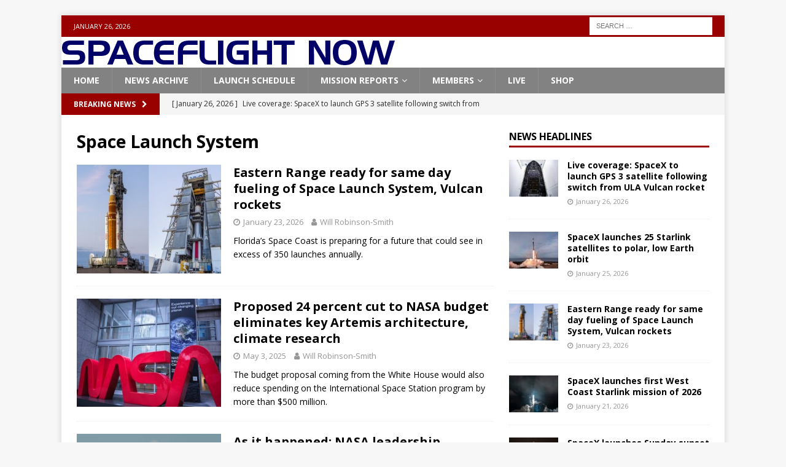

--- FILE ---
content_type: text/html; charset=UTF-8
request_url: https://spaceflightnow.com/tag/space-launch-system/
body_size: 17310
content:
<!DOCTYPE html>
<html class="no-js mh-one-sb" lang="en-US">
<head>
<meta charset="UTF-8">
<meta name="viewport" content="width=device-width, initial-scale=1.0">
<link rel="profile" href="http://gmpg.org/xfn/11" />
<title>Space Launch System &#8211; Spaceflight Now</title>
<meta name='robots' content='max-image-preview:large' />
<link rel='dns-prefetch' href='//js.stripe.com' />
<link rel='dns-prefetch' href='//checkout.stripe.com' />
<link rel='dns-prefetch' href='//fonts.googleapis.com' />
<link rel="alternate" type="application/rss+xml" title="Spaceflight Now &raquo; Feed" href="https://spaceflightnow.com/feed/" />
<link rel="alternate" type="application/rss+xml" title="Spaceflight Now &raquo; Comments Feed" href="https://spaceflightnow.com/comments/feed/" />
<link rel="alternate" type="application/rss+xml" title="Spaceflight Now &raquo; Space Launch System Tag Feed" href="https://spaceflightnow.com/tag/space-launch-system/feed/" />
<style id='wp-img-auto-sizes-contain-inline-css' type='text/css'>
img:is([sizes=auto i],[sizes^="auto," i]){contain-intrinsic-size:3000px 1500px}
/*# sourceURL=wp-img-auto-sizes-contain-inline-css */
</style>
<style id='wp-emoji-styles-inline-css' type='text/css'>

	img.wp-smiley, img.emoji {
		display: inline !important;
		border: none !important;
		box-shadow: none !important;
		height: 1em !important;
		width: 1em !important;
		margin: 0 0.07em !important;
		vertical-align: -0.1em !important;
		background: none !important;
		padding: 0 !important;
	}
/*# sourceURL=wp-emoji-styles-inline-css */
</style>
<style id='wp-block-library-inline-css' type='text/css'>
:root{--wp-block-synced-color:#7a00df;--wp-block-synced-color--rgb:122,0,223;--wp-bound-block-color:var(--wp-block-synced-color);--wp-editor-canvas-background:#ddd;--wp-admin-theme-color:#007cba;--wp-admin-theme-color--rgb:0,124,186;--wp-admin-theme-color-darker-10:#006ba1;--wp-admin-theme-color-darker-10--rgb:0,107,160.5;--wp-admin-theme-color-darker-20:#005a87;--wp-admin-theme-color-darker-20--rgb:0,90,135;--wp-admin-border-width-focus:2px}@media (min-resolution:192dpi){:root{--wp-admin-border-width-focus:1.5px}}.wp-element-button{cursor:pointer}:root .has-very-light-gray-background-color{background-color:#eee}:root .has-very-dark-gray-background-color{background-color:#313131}:root .has-very-light-gray-color{color:#eee}:root .has-very-dark-gray-color{color:#313131}:root .has-vivid-green-cyan-to-vivid-cyan-blue-gradient-background{background:linear-gradient(135deg,#00d084,#0693e3)}:root .has-purple-crush-gradient-background{background:linear-gradient(135deg,#34e2e4,#4721fb 50%,#ab1dfe)}:root .has-hazy-dawn-gradient-background{background:linear-gradient(135deg,#faaca8,#dad0ec)}:root .has-subdued-olive-gradient-background{background:linear-gradient(135deg,#fafae1,#67a671)}:root .has-atomic-cream-gradient-background{background:linear-gradient(135deg,#fdd79a,#004a59)}:root .has-nightshade-gradient-background{background:linear-gradient(135deg,#330968,#31cdcf)}:root .has-midnight-gradient-background{background:linear-gradient(135deg,#020381,#2874fc)}:root{--wp--preset--font-size--normal:16px;--wp--preset--font-size--huge:42px}.has-regular-font-size{font-size:1em}.has-larger-font-size{font-size:2.625em}.has-normal-font-size{font-size:var(--wp--preset--font-size--normal)}.has-huge-font-size{font-size:var(--wp--preset--font-size--huge)}.has-text-align-center{text-align:center}.has-text-align-left{text-align:left}.has-text-align-right{text-align:right}.has-fit-text{white-space:nowrap!important}#end-resizable-editor-section{display:none}.aligncenter{clear:both}.items-justified-left{justify-content:flex-start}.items-justified-center{justify-content:center}.items-justified-right{justify-content:flex-end}.items-justified-space-between{justify-content:space-between}.screen-reader-text{border:0;clip-path:inset(50%);height:1px;margin:-1px;overflow:hidden;padding:0;position:absolute;width:1px;word-wrap:normal!important}.screen-reader-text:focus{background-color:#ddd;clip-path:none;color:#444;display:block;font-size:1em;height:auto;left:5px;line-height:normal;padding:15px 23px 14px;text-decoration:none;top:5px;width:auto;z-index:100000}html :where(.has-border-color){border-style:solid}html :where([style*=border-top-color]){border-top-style:solid}html :where([style*=border-right-color]){border-right-style:solid}html :where([style*=border-bottom-color]){border-bottom-style:solid}html :where([style*=border-left-color]){border-left-style:solid}html :where([style*=border-width]){border-style:solid}html :where([style*=border-top-width]){border-top-style:solid}html :where([style*=border-right-width]){border-right-style:solid}html :where([style*=border-bottom-width]){border-bottom-style:solid}html :where([style*=border-left-width]){border-left-style:solid}html :where(img[class*=wp-image-]){height:auto;max-width:100%}:where(figure){margin:0 0 1em}html :where(.is-position-sticky){--wp-admin--admin-bar--position-offset:var(--wp-admin--admin-bar--height,0px)}@media screen and (max-width:600px){html :where(.is-position-sticky){--wp-admin--admin-bar--position-offset:0px}}

/*# sourceURL=wp-block-library-inline-css */
</style><style id='wp-block-search-inline-css' type='text/css'>
.wp-block-search__button{margin-left:10px;word-break:normal}.wp-block-search__button.has-icon{line-height:0}.wp-block-search__button svg{height:1.25em;min-height:24px;min-width:24px;width:1.25em;fill:currentColor;vertical-align:text-bottom}:where(.wp-block-search__button){border:1px solid #ccc;padding:6px 10px}.wp-block-search__inside-wrapper{display:flex;flex:auto;flex-wrap:nowrap;max-width:100%}.wp-block-search__label{width:100%}.wp-block-search.wp-block-search__button-only .wp-block-search__button{box-sizing:border-box;display:flex;flex-shrink:0;justify-content:center;margin-left:0;max-width:100%}.wp-block-search.wp-block-search__button-only .wp-block-search__inside-wrapper{min-width:0!important;transition-property:width}.wp-block-search.wp-block-search__button-only .wp-block-search__input{flex-basis:100%;transition-duration:.3s}.wp-block-search.wp-block-search__button-only.wp-block-search__searchfield-hidden,.wp-block-search.wp-block-search__button-only.wp-block-search__searchfield-hidden .wp-block-search__inside-wrapper{overflow:hidden}.wp-block-search.wp-block-search__button-only.wp-block-search__searchfield-hidden .wp-block-search__input{border-left-width:0!important;border-right-width:0!important;flex-basis:0;flex-grow:0;margin:0;min-width:0!important;padding-left:0!important;padding-right:0!important;width:0!important}:where(.wp-block-search__input){appearance:none;border:1px solid #949494;flex-grow:1;font-family:inherit;font-size:inherit;font-style:inherit;font-weight:inherit;letter-spacing:inherit;line-height:inherit;margin-left:0;margin-right:0;min-width:3rem;padding:8px;text-decoration:unset!important;text-transform:inherit}:where(.wp-block-search__button-inside .wp-block-search__inside-wrapper){background-color:#fff;border:1px solid #949494;box-sizing:border-box;padding:4px}:where(.wp-block-search__button-inside .wp-block-search__inside-wrapper) .wp-block-search__input{border:none;border-radius:0;padding:0 4px}:where(.wp-block-search__button-inside .wp-block-search__inside-wrapper) .wp-block-search__input:focus{outline:none}:where(.wp-block-search__button-inside .wp-block-search__inside-wrapper) :where(.wp-block-search__button){padding:4px 8px}.wp-block-search.aligncenter .wp-block-search__inside-wrapper{margin:auto}.wp-block[data-align=right] .wp-block-search.wp-block-search__button-only .wp-block-search__inside-wrapper{float:right}
/*# sourceURL=https://spaceflightnow.com/wp-includes/blocks/search/style.min.css */
</style>
<style id='global-styles-inline-css' type='text/css'>
:root{--wp--preset--aspect-ratio--square: 1;--wp--preset--aspect-ratio--4-3: 4/3;--wp--preset--aspect-ratio--3-4: 3/4;--wp--preset--aspect-ratio--3-2: 3/2;--wp--preset--aspect-ratio--2-3: 2/3;--wp--preset--aspect-ratio--16-9: 16/9;--wp--preset--aspect-ratio--9-16: 9/16;--wp--preset--color--black: #000000;--wp--preset--color--cyan-bluish-gray: #abb8c3;--wp--preset--color--white: #ffffff;--wp--preset--color--pale-pink: #f78da7;--wp--preset--color--vivid-red: #cf2e2e;--wp--preset--color--luminous-vivid-orange: #ff6900;--wp--preset--color--luminous-vivid-amber: #fcb900;--wp--preset--color--light-green-cyan: #7bdcb5;--wp--preset--color--vivid-green-cyan: #00d084;--wp--preset--color--pale-cyan-blue: #8ed1fc;--wp--preset--color--vivid-cyan-blue: #0693e3;--wp--preset--color--vivid-purple: #9b51e0;--wp--preset--gradient--vivid-cyan-blue-to-vivid-purple: linear-gradient(135deg,rgb(6,147,227) 0%,rgb(155,81,224) 100%);--wp--preset--gradient--light-green-cyan-to-vivid-green-cyan: linear-gradient(135deg,rgb(122,220,180) 0%,rgb(0,208,130) 100%);--wp--preset--gradient--luminous-vivid-amber-to-luminous-vivid-orange: linear-gradient(135deg,rgb(252,185,0) 0%,rgb(255,105,0) 100%);--wp--preset--gradient--luminous-vivid-orange-to-vivid-red: linear-gradient(135deg,rgb(255,105,0) 0%,rgb(207,46,46) 100%);--wp--preset--gradient--very-light-gray-to-cyan-bluish-gray: linear-gradient(135deg,rgb(238,238,238) 0%,rgb(169,184,195) 100%);--wp--preset--gradient--cool-to-warm-spectrum: linear-gradient(135deg,rgb(74,234,220) 0%,rgb(151,120,209) 20%,rgb(207,42,186) 40%,rgb(238,44,130) 60%,rgb(251,105,98) 80%,rgb(254,248,76) 100%);--wp--preset--gradient--blush-light-purple: linear-gradient(135deg,rgb(255,206,236) 0%,rgb(152,150,240) 100%);--wp--preset--gradient--blush-bordeaux: linear-gradient(135deg,rgb(254,205,165) 0%,rgb(254,45,45) 50%,rgb(107,0,62) 100%);--wp--preset--gradient--luminous-dusk: linear-gradient(135deg,rgb(255,203,112) 0%,rgb(199,81,192) 50%,rgb(65,88,208) 100%);--wp--preset--gradient--pale-ocean: linear-gradient(135deg,rgb(255,245,203) 0%,rgb(182,227,212) 50%,rgb(51,167,181) 100%);--wp--preset--gradient--electric-grass: linear-gradient(135deg,rgb(202,248,128) 0%,rgb(113,206,126) 100%);--wp--preset--gradient--midnight: linear-gradient(135deg,rgb(2,3,129) 0%,rgb(40,116,252) 100%);--wp--preset--font-size--small: 13px;--wp--preset--font-size--medium: 20px;--wp--preset--font-size--large: 36px;--wp--preset--font-size--x-large: 42px;--wp--preset--spacing--20: 0.44rem;--wp--preset--spacing--30: 0.67rem;--wp--preset--spacing--40: 1rem;--wp--preset--spacing--50: 1.5rem;--wp--preset--spacing--60: 2.25rem;--wp--preset--spacing--70: 3.38rem;--wp--preset--spacing--80: 5.06rem;--wp--preset--shadow--natural: 6px 6px 9px rgba(0, 0, 0, 0.2);--wp--preset--shadow--deep: 12px 12px 50px rgba(0, 0, 0, 0.4);--wp--preset--shadow--sharp: 6px 6px 0px rgba(0, 0, 0, 0.2);--wp--preset--shadow--outlined: 6px 6px 0px -3px rgb(255, 255, 255), 6px 6px rgb(0, 0, 0);--wp--preset--shadow--crisp: 6px 6px 0px rgb(0, 0, 0);}:where(.is-layout-flex){gap: 0.5em;}:where(.is-layout-grid){gap: 0.5em;}body .is-layout-flex{display: flex;}.is-layout-flex{flex-wrap: wrap;align-items: center;}.is-layout-flex > :is(*, div){margin: 0;}body .is-layout-grid{display: grid;}.is-layout-grid > :is(*, div){margin: 0;}:where(.wp-block-columns.is-layout-flex){gap: 2em;}:where(.wp-block-columns.is-layout-grid){gap: 2em;}:where(.wp-block-post-template.is-layout-flex){gap: 1.25em;}:where(.wp-block-post-template.is-layout-grid){gap: 1.25em;}.has-black-color{color: var(--wp--preset--color--black) !important;}.has-cyan-bluish-gray-color{color: var(--wp--preset--color--cyan-bluish-gray) !important;}.has-white-color{color: var(--wp--preset--color--white) !important;}.has-pale-pink-color{color: var(--wp--preset--color--pale-pink) !important;}.has-vivid-red-color{color: var(--wp--preset--color--vivid-red) !important;}.has-luminous-vivid-orange-color{color: var(--wp--preset--color--luminous-vivid-orange) !important;}.has-luminous-vivid-amber-color{color: var(--wp--preset--color--luminous-vivid-amber) !important;}.has-light-green-cyan-color{color: var(--wp--preset--color--light-green-cyan) !important;}.has-vivid-green-cyan-color{color: var(--wp--preset--color--vivid-green-cyan) !important;}.has-pale-cyan-blue-color{color: var(--wp--preset--color--pale-cyan-blue) !important;}.has-vivid-cyan-blue-color{color: var(--wp--preset--color--vivid-cyan-blue) !important;}.has-vivid-purple-color{color: var(--wp--preset--color--vivid-purple) !important;}.has-black-background-color{background-color: var(--wp--preset--color--black) !important;}.has-cyan-bluish-gray-background-color{background-color: var(--wp--preset--color--cyan-bluish-gray) !important;}.has-white-background-color{background-color: var(--wp--preset--color--white) !important;}.has-pale-pink-background-color{background-color: var(--wp--preset--color--pale-pink) !important;}.has-vivid-red-background-color{background-color: var(--wp--preset--color--vivid-red) !important;}.has-luminous-vivid-orange-background-color{background-color: var(--wp--preset--color--luminous-vivid-orange) !important;}.has-luminous-vivid-amber-background-color{background-color: var(--wp--preset--color--luminous-vivid-amber) !important;}.has-light-green-cyan-background-color{background-color: var(--wp--preset--color--light-green-cyan) !important;}.has-vivid-green-cyan-background-color{background-color: var(--wp--preset--color--vivid-green-cyan) !important;}.has-pale-cyan-blue-background-color{background-color: var(--wp--preset--color--pale-cyan-blue) !important;}.has-vivid-cyan-blue-background-color{background-color: var(--wp--preset--color--vivid-cyan-blue) !important;}.has-vivid-purple-background-color{background-color: var(--wp--preset--color--vivid-purple) !important;}.has-black-border-color{border-color: var(--wp--preset--color--black) !important;}.has-cyan-bluish-gray-border-color{border-color: var(--wp--preset--color--cyan-bluish-gray) !important;}.has-white-border-color{border-color: var(--wp--preset--color--white) !important;}.has-pale-pink-border-color{border-color: var(--wp--preset--color--pale-pink) !important;}.has-vivid-red-border-color{border-color: var(--wp--preset--color--vivid-red) !important;}.has-luminous-vivid-orange-border-color{border-color: var(--wp--preset--color--luminous-vivid-orange) !important;}.has-luminous-vivid-amber-border-color{border-color: var(--wp--preset--color--luminous-vivid-amber) !important;}.has-light-green-cyan-border-color{border-color: var(--wp--preset--color--light-green-cyan) !important;}.has-vivid-green-cyan-border-color{border-color: var(--wp--preset--color--vivid-green-cyan) !important;}.has-pale-cyan-blue-border-color{border-color: var(--wp--preset--color--pale-cyan-blue) !important;}.has-vivid-cyan-blue-border-color{border-color: var(--wp--preset--color--vivid-cyan-blue) !important;}.has-vivid-purple-border-color{border-color: var(--wp--preset--color--vivid-purple) !important;}.has-vivid-cyan-blue-to-vivid-purple-gradient-background{background: var(--wp--preset--gradient--vivid-cyan-blue-to-vivid-purple) !important;}.has-light-green-cyan-to-vivid-green-cyan-gradient-background{background: var(--wp--preset--gradient--light-green-cyan-to-vivid-green-cyan) !important;}.has-luminous-vivid-amber-to-luminous-vivid-orange-gradient-background{background: var(--wp--preset--gradient--luminous-vivid-amber-to-luminous-vivid-orange) !important;}.has-luminous-vivid-orange-to-vivid-red-gradient-background{background: var(--wp--preset--gradient--luminous-vivid-orange-to-vivid-red) !important;}.has-very-light-gray-to-cyan-bluish-gray-gradient-background{background: var(--wp--preset--gradient--very-light-gray-to-cyan-bluish-gray) !important;}.has-cool-to-warm-spectrum-gradient-background{background: var(--wp--preset--gradient--cool-to-warm-spectrum) !important;}.has-blush-light-purple-gradient-background{background: var(--wp--preset--gradient--blush-light-purple) !important;}.has-blush-bordeaux-gradient-background{background: var(--wp--preset--gradient--blush-bordeaux) !important;}.has-luminous-dusk-gradient-background{background: var(--wp--preset--gradient--luminous-dusk) !important;}.has-pale-ocean-gradient-background{background: var(--wp--preset--gradient--pale-ocean) !important;}.has-electric-grass-gradient-background{background: var(--wp--preset--gradient--electric-grass) !important;}.has-midnight-gradient-background{background: var(--wp--preset--gradient--midnight) !important;}.has-small-font-size{font-size: var(--wp--preset--font-size--small) !important;}.has-medium-font-size{font-size: var(--wp--preset--font-size--medium) !important;}.has-large-font-size{font-size: var(--wp--preset--font-size--large) !important;}.has-x-large-font-size{font-size: var(--wp--preset--font-size--x-large) !important;}
/*# sourceURL=global-styles-inline-css */
</style>

<style id='classic-theme-styles-inline-css' type='text/css'>
/*! This file is auto-generated */
.wp-block-button__link{color:#fff;background-color:#32373c;border-radius:9999px;box-shadow:none;text-decoration:none;padding:calc(.667em + 2px) calc(1.333em + 2px);font-size:1.125em}.wp-block-file__button{background:#32373c;color:#fff;text-decoration:none}
/*# sourceURL=/wp-includes/css/classic-themes.min.css */
</style>
<link rel='stylesheet' id='stripe-checkout-button-css' href='https://checkout.stripe.com/v3/checkout/button.css' type='text/css' media='all' />
<link rel='stylesheet' id='simpay-public-css' href='https://spaceflightnow.com/wp-content/plugins/wp-simple-pay-pro-3/includes/core/assets/css/simpay-public.min.css?ver=4.16.1' type='text/css' media='all' />
<link rel='stylesheet' id='simpay-public-pro-css' href='https://spaceflightnow.com/wp-content/plugins/wp-simple-pay-pro-3/includes/pro/assets/css/simpay-public-pro.min.css?ver=4.16.1' type='text/css' media='all' />
<link rel='stylesheet' id='mh-magazine-css' href='https://spaceflightnow.com/wp-content/themes/mh-magazine/style.css?ver=6.9' type='text/css' media='all' />
<link rel='stylesheet' id='mh-magazine-child-css' href='https://spaceflightnow.com/wp-content/themes/mh-magazine-child/style.css?ver=6.9' type='text/css' media='all' />
<link rel='stylesheet' id='mh-font-awesome-css' href='https://spaceflightnow.com/wp-content/themes/mh-magazine/includes/font-awesome.min.css' type='text/css' media='all' />
<link rel='stylesheet' id='mh-google-fonts-css' href='https://fonts.googleapis.com/css?family=Open+Sans:300,400,400italic,600,700' type='text/css' media='all' />
<script type="text/javascript" src="https://spaceflightnow.com/wp-includes/js/jquery/jquery.min.js?ver=3.7.1" id="jquery-core-js"></script>
<script type="text/javascript" src="https://spaceflightnow.com/wp-includes/js/jquery/jquery-migrate.min.js?ver=3.4.1" id="jquery-migrate-js"></script>
<script type="text/javascript" src="https://spaceflightnow.com/wp-content/themes/mh-magazine/js/scripts.js?ver=3.9.13" id="mh-scripts-js"></script>
<link rel="https://api.w.org/" href="https://spaceflightnow.com/wp-json/" /><link rel="alternate" title="JSON" type="application/json" href="https://spaceflightnow.com/wp-json/wp/v2/tags/353" /><link rel="EditURI" type="application/rsd+xml" title="RSD" href="https://spaceflightnow.com/xmlrpc.php?rsd" />
<meta name="generator" content="WordPress 6.9" />
<script type="text/javascript">
  (function(c) {
    var script = document.createElement("script");
    script.src = "https://js.memberful.com/embed.js";
    script.onload = function() { Memberful.setup(c) };
    document.head.appendChild(script);
  })({
    site: ["https:\/\/spaceflightnow.memberful.com"]  });
</script>
<meta name="viewport" content="width=device-width, minimum-scale=1" /><style type="text/css">
.mh-navigation li:hover, .mh-navigation ul li:hover > ul, .mh-main-nav-wrap, .mh-main-nav, .mh-social-nav li a:hover, .entry-tags li, .mh-slider-caption, .mh-widget-layout8 .mh-widget-title .mh-footer-widget-title-inner, .mh-widget-col-1 .mh-slider-caption, .mh-widget-col-1 .mh-posts-lineup-caption, .mh-carousel-layout1, .mh-spotlight-widget, .mh-social-widget li a, .mh-author-bio-widget, .mh-footer-widget .mh-tab-comment-excerpt, .mh-nip-item:hover .mh-nip-overlay, .mh-widget .tagcloud a, .mh-footer-widget .tagcloud a, .mh-footer, .mh-copyright-wrap, input[type=submit]:hover, #infinite-handle span:hover { background: #828282; }
.mh-extra-nav-bg { background: rgba(130, 130, 130, 0.2); }
.mh-slider-caption, .mh-posts-stacked-title, .mh-posts-lineup-caption { background: #828282; background: rgba(130, 130, 130, 0.8); }
@media screen and (max-width: 900px) { #mh-mobile .mh-slider-caption, #mh-mobile .mh-posts-lineup-caption { background: rgba(130, 130, 130, 1); } }
.slicknav_menu, .slicknav_nav ul, #mh-mobile .mh-footer-widget .mh-posts-stacked-overlay { border-color: #828282; }
.mh-copyright, .mh-copyright a { color: #fff; }
.mh-widget-layout4 .mh-widget-title { background: #990000; background: rgba(153, 0, 0, 0.6); }
.mh-preheader, .mh-wide-layout .mh-subheader, .mh-ticker-title, .mh-main-nav li:hover, .mh-footer-nav, .slicknav_menu, .slicknav_btn, .slicknav_nav .slicknav_item:hover, .slicknav_nav a:hover, .mh-back-to-top, .mh-subheading, .entry-tags .fa, .entry-tags li:hover, .mh-widget-layout2 .mh-widget-title, .mh-widget-layout4 .mh-widget-title-inner, .mh-widget-layout4 .mh-footer-widget-title, .mh-widget-layout5 .mh-widget-title-inner, .mh-widget-layout6 .mh-widget-title, #mh-mobile .flex-control-paging li a.flex-active, .mh-image-caption, .mh-carousel-layout1 .mh-carousel-caption, .mh-tab-button.active, .mh-tab-button.active:hover, .mh-footer-widget .mh-tab-button.active, .mh-social-widget li:hover a, .mh-footer-widget .mh-social-widget li a, .mh-footer-widget .mh-author-bio-widget, .tagcloud a:hover, .mh-widget .tagcloud a:hover, .mh-footer-widget .tagcloud a:hover, .mh-posts-stacked-item .mh-meta, .page-numbers:hover, .mh-loop-pagination .current, .mh-comments-pagination .current, .pagelink, a:hover .pagelink, input[type=submit], #infinite-handle span { background: #990000; }
.mh-main-nav-wrap .slicknav_nav ul, blockquote, .mh-widget-layout1 .mh-widget-title, .mh-widget-layout3 .mh-widget-title, .mh-widget-layout5 .mh-widget-title, .mh-widget-layout8 .mh-widget-title:after, #mh-mobile .mh-slider-caption, .mh-carousel-layout1, .mh-spotlight-widget, .mh-author-bio-widget, .mh-author-bio-title, .mh-author-bio-image-frame, .mh-video-widget, .mh-tab-buttons, textarea:hover, input[type=text]:hover, input[type=email]:hover, input[type=tel]:hover, input[type=url]:hover { border-color: #990000; }
.mh-header-tagline, .mh-dropcap, .mh-carousel-layout1 .flex-direction-nav a, .mh-carousel-layout2 .mh-carousel-caption, .mh-posts-digest-small-category, .mh-posts-lineup-more, .bypostauthor .fn:after, .mh-comment-list .comment-reply-link:before, #respond #cancel-comment-reply-link:before { color: #990000; }
.entry-content a { color: #000000; }
a:hover, .entry-content a:hover, #respond a:hover, #respond #cancel-comment-reply-link:hover, #respond .logged-in-as a:hover, .mh-comment-list .comment-meta a:hover, .mh-ping-list .mh-ping-item a:hover, .mh-meta a:hover, .mh-breadcrumb a:hover, .mh-tabbed-widget a:hover { color: #cea45a; }
</style>
<!--[if lt IE 9]>
<script src="https://spaceflightnow.com/wp-content/themes/mh-magazine/js/css3-mediaqueries.js"></script>
<![endif]-->
		<style type="text/css" id="wp-custom-css">
			@import url("https://use.typekit.net/ria2zho.css");

/* ==========================================================
   SFN DONATION PAGE — FINAL (CLEAN)
   WP Page ID: 72103  |  WP Simple Pay Form ID: 72191
   Paste as FULL replacement in WP → Customize → Additional CSS
   ========================================================== */

/* ---------- Background on donate page ---------- */
body.page-id-72103 {
  background: #05081f5b !important;
  color: rgba(210, 222, 255, 0.92) !important;
}

body.page-id-72103::before {
  content: "";
  position: fixed;
  inset: 0;
  background: #05081f url("https://spaceflightnow.com/wp-content/uploads/2026/01/hero-earth.png")
    center top / cover no-repeat;
  z-index: -2;
}

body.page-id-72103::after {
  content: "";
  position: fixed;
  inset: 0;
  background: radial-gradient(
    140% 140% at 50% 0%,
    rgba(15, 26, 74, 0.85) 0%,
    rgba(8, 17, 54, 0.90) 42%,
    rgba(3, 5, 19, 0.95) 100%
  );
  z-index: -1;
}

/* ---------- Hide ALL theme chrome on donate only ---------- */
body.page-id-72103 .mh-preheader,
body.page-id-72103 .mh-header,
body.page-id-72103 .mh-main-nav-wrap,
body.page-id-72103 .mh-subheader,
body.page-id-72103 .mh-header-nav-mobile,
body.page-id-72103 .mh-footer-nav-mobile,
body.page-id-72103 nav.mh-footer-nav,
body.page-id-72103 .mh-copyright-wrap,
body.page-id-72103 .mh-back-to-top,
body.page-id-72103 footer,
body.page-id-72103 #colophon,
body.page-id-72103 #masthead,
body.page-id-72103 header,
body.page-id-72103 nav {
  display: none !important;
}

/* Prevent theme “reserved space” / container backgrounds */
body.page-id-72103 .mh-container-outer,
body.page-id-72103.mh-boxed-layout .mh-container-outer {
  background: transparent !important;
  max-width: none !important;
  padding: 0 !important;
}

body.page-id-72103 .mh-container,
body.page-id-72103 .mh-container-inner,
body.page-id-72103 .mh-wrapper,
body.page-id-72103 #page,
body.page-id-72103 #content,
body.page-id-72103 .site,
body.page-id-72103 .site-content,
body.page-id-72103 .content-area,
body.page-id-72103 .site-main,
body.page-id-72103 article,
body.page-id-72103 .entry-content,
body.page-id-72103 .wp-site-blocks {
  background: transparent !important;
  box-shadow: none !important;
}

body.page-id-72103 .mh-wrapper,
body.page-id-72103 .site-content,
body.page-id-72103 .content-area,
body.page-id-72103 .site-main,
body.page-id-72103 .entry-content,
body.page-id-72103 article {
  padding: 0 !important;
  margin: 0 !important;
}

/* Hide theme default title */
body.page-id-72103 .entry-title,
body.page-id-72103 h1.entry-title,
body.page-id-72103 .page-header {
  display: none !important;
}

/* ---------- SFN wrapper ---------- */
body.page-id-72103 .sfn-donate,
body.page-id-72103 .sfn-donate * {
  box-sizing: border-box;
}

body.page-id-72103 .sfn-donate {
  font-family: "usual", system-ui, -apple-system, BlinkMacSystemFont, sans-serif;
  line-height: 1.55;

  --panel: rgba(10, 15, 38, 0.50);
  --stroke: rgba(98, 126, 201, 0.35);

  --text-strong: rgba(242, 244, 255, 0.96);
  --text-body: rgba(220, 232, 255, 0.88);  /* brighter body */
  --text-label: rgba(242, 247, 255, 0.96); /* brighter labels */

  --accent: #4f7dff;
  --accent2: #6a8dff;
  --green: #3dc98e;

  max-width: 1200px;
  margin: 0 auto;
  padding: 48px 20px 84px;
  min-height: 100vh;
  color: rgba(220, 232, 255, 0.90);
}

/* Headings */
body.page-id-72103 .sfn-donate h1,
body.page-id-72103 .sfn-donate h2,
body.page-id-72103 .sfn-donate h3 {
  font-family: "handel-gothic", "usual", system-ui, -apple-system, BlinkMacSystemFont, sans-serif;
  font-weight: 700;
  letter-spacing: 0.07em;
  text-transform: uppercase;
}

/* Header / logo */
body.page-id-72103 .sfn-donate .sfn-header {
  display: flex;
  justify-content: center;
  align-items: center;
  padding-bottom: 22px;
  margin-bottom: 34px;
  border-bottom: 1px solid var(--stroke);
}

body.page-id-72103 .sfn-donate .sfn-logo-link {
  display: inline-flex;
  align-items: center;
  justify-content: center;
}

body.page-id-72103 .sfn-donate .sfn-logo {
  display: block;
  width: min(720px, 92vw);
  height: auto;
  max-height: 92px;
  object-fit: contain;
  filter: drop-shadow(0 10px 28px rgba(0,0,0,0.6));
}

/* Title */
body.page-id-72103 .sfn-donate .sfn-title {
  margin: 0 0 24px;
  color: var(--green);
  font-size: clamp(2.1rem, 3.2vw, 3.0rem);
}

/* Grid */
body.page-id-72103 .sfn-donate .sfn-grid {
  display: grid;
  grid-template-columns: 1.2fr 0.8fr;
  gap: 28px;
  align-items: start;
}

@media (max-width: 980px) {
  body.page-id-72103 .sfn-donate .sfn-grid {
    grid-template-columns: 1fr;
  }
}

/* Panels */
body.page-id-72103 .sfn-donate .sfn-panel {
  background: var(--panel);
  border: 1px solid var(--stroke);
  border-radius: 18px;
  padding: 26px;
  backdrop-filter: blur(10px);
}

body.page-id-72103 .sfn-donate .sfn-panel p {
  color: var(--text-body);
  line-height: 1.7;
  margin: 0 0 16px;
}

body.page-id-72103 .sfn-donate .sfn-panel:not(.sfn-panel--donate) {
  font-size: 1.03rem;
  line-height: 1.7;
}

/* Funding list (line-item style) */
body.page-id-72103 .sfn-donate .sfn-funding-list {
  list-style: none !important;
  padding: 0 !important;
  margin: 18px 0 0 !important;
}

body.page-id-72103 .sfn-donate .sfn-funding-list li {
  display: flex;
  justify-content: space-between;
  align-items: baseline;
  gap: 16px;
  padding: 10px 0;
  border-bottom: 1px solid rgba(255,255,255,0.12);
  color: var(--text-body);
}

body.page-id-72103 .sfn-donate .sfn-funding-list li span {
  color: var(--text-strong);
  font-weight: 700;
  white-space: nowrap;
}

/* Sticky donate panel */
body.page-id-72103 .sfn-donate .sfn-panel--donate {
  position: sticky;
  top: 28px;
}

@media (max-width: 980px) {
  body.page-id-72103 .sfn-donate .sfn-panel--donate {
    position: static;
  }
}

/* Donate header */
body.page-id-72103 .sfn-donate .donation-header {
  font-size: 1.15rem;
  margin: 0 0 10px;
  color: var(--text-strong);
  font-weight: 800;
}

/* ---------- WP Simple Pay spacing + label brightness ---------- */

/* Brighter labels / legends / helper text */
body.page-id-72103 .sfn-panel--donate :is(
  label,
  legend,
  .simpay-label-wrap,
  .simpay-label,
  .simpay-label-text,
  .simpay-form-control__label,
  .simpay-form-control__label-text,
  .simpay-plan_select-label,
  .simpay-field-description,
  .simpay-description,
  .simpay-form-control__help,
  .simpay-form-control__description
){
  color: var(--text-label) !important;
  font-weight: 700 !important;
}

/* Reduce big gaps between: header -> email, email -> donate */
body.page-id-72103 .sfn-panel--donate .simpay-form-control {
  margin: 16px 0 !important;
}

body.page-id-72103 .sfn-panel--donate .simpay-form-control:first-child {
  margin-top: 8px !important;
}

body.page-id-72103 .sfn-panel--donate .simpay-plan-select-container {
  margin-top: 8px !important;
}

/* Wrapper transparency */
body.page-id-72103 .sfn-panel--donate .simpay-embedded-form-wrap,
body.page-id-72103 .sfn-panel--donate .simpay-form-wrap,
body.page-id-72103 .sfn-panel--donate .simpay-checkout-form,
body.page-id-72103 .sfn-panel--donate .simpay-form-control {
  background: transparent !important;
  box-shadow: none !important;
  border: 0 !important;
}

/* Hide radios */
body.page-id-72103 .sfn-panel--donate ul.simpay-multi-plan-buttons-group input[type="radio"] {
  position: absolute !important;
  opacity: 0 !important;
  pointer-events: none !important;
}

/* Selected */
body.page-id-72103 .sfn-panel--donate ul.simpay-multi-plan-buttons-group
input[type="radio"]:checked + label {
  background: linear-gradient(135deg, var(--accent), var(--accent2)) !important;
  border-color: var(--accent) !important;
  color: #fff !important;
  box-shadow: 0 14px 34px rgba(79,125,255,0.30) !important;
}

/* Inputs */
body.page-id-72103 .sfn-panel--donate input[type="text"],
body.page-id-72103 .sfn-panel--donate input[type="email"],
body.page-id-72103 .sfn-panel--donate input[type="tel"],
body.page-id-72103 .sfn-panel--donate input[type="number"],
body.page-id-72103 .sfn-panel--donate select {
  width: 100% !important;
  border-radius: 12px !important;
  background: rgba(255,255,255,0.98) !important;
  border: 1px solid rgba(98,126,201,0.35) !important;
  color: rgba(20,28,46,0.92) !important;
  box-shadow: none !important;
}

body.page-id-72103 .sfn-panel--donate .simpay-custom-amount {
  display: flex !important;
  align-items: center !important;
  gap: 8px !important;
}

body.page-id-72103 .sfn-panel--donate .simpay-custom-amount input[type="text"],
body.page-id-72103 .sfn-panel--donate .simpay-custom-amount input[type="number"] {
  flex: 1 1 220px !important;
  min-width: 220px !important;
}

/* Card wrapper (outer only) */
body.page-id-72103 .sfn-panel--donate :is(
  .simpay-card-container,
  .simpay-form-control--card,
  .simpay-payment-element-wrap,
  .simpay-upe-wrap
){
  padding: 14px !important;
  border-radius: 18px !important;
  background: rgba(10, 15, 38, 0.35) !important;
  border: 1px solid var(--stroke) !important;
}

/* Submit button: centered text + bigger */
body.page-id-72103 .sfn-panel--donate :is(
  .simpay-btn,
  .simpay-checkout-btn,
  .simpay-payment-btn,
  button[type="submit"]
){
  width: 100% !important;
  border-radius: 22px !important;
  background: linear-gradient(135deg, var(--accent), var(--accent2)) !important;

  height: 66px !important;
  padding: 0 18px !important;

  display: flex !important;
  align-items: center !important;
  justify-content: center !important;

  font-weight: 900 !important;
  font-size: 1.35rem !important;
  line-height: 1 !important;

  border: 0 !important;
  box-shadow: 0 16px 34px rgba(0,0,0,0.35) !important;
}

/* =========================================
   REMOVE ALL SIMPLE PAY TITLES (panel only)
   ========================================= */

body.page-id-72103 .sfn-panel--donate .simpay-embedded-heading,
body.page-id-72103 .sfn-panel--donate .simpay-form-title,
body.page-id-72103 .sfn-panel--donate .simpay-form-heading,
body.page-id-72103 .sfn-panel--donate h1,
body.page-id-72103 .sfn-panel--donate h2,
body.page-id-72103 .sfn-panel--donate h3 {
  display: none !important;
  margin: 0 !important;
  padding: 0 !important;
}

/* =========================================
   DONATE AMOUNT BUTTONS — BIG 3x2 GRID
   Page ID: 72103
   ========================================= */

/* Grid: force 3x2 layout */
body.page-id-72103 .sfn-panel--donate ul.simpay-multi-plan-buttons-group {
  display: grid !important;
  grid-template-columns: repeat(3, minmax(0, 1fr)) !important;
  gap: 16px !important;
  margin: 10px 0 18px !important;
  list-style: none !important;
  padding: 0 !important;
}

/* Each button container */
body.page-id-72103 .sfn-panel--donate
ul.simpay-multi-plan-buttons-group > li {
  width: 100% !important;
}

/* Big button styling */
body.page-id-72103 .sfn-panel--donate
ul.simpay-multi-plan-buttons-group label {
  min-height: 64px !important;
  padding: 0 18px !important;

  font-size: 1.1rem !important;
  letter-spacing: 0.02em !important;

  border-radius: 18px !important;
  border: 1px solid var(--stroke) !important;
  background: rgba(10, 15, 38, 0.55) !important;
  color: rgba(242, 244, 255, 0.94) !important;
  font-weight: 800 !important;

  display: flex !important;
  align-items: center !important;
  justify-content: center !important;
}

/* Selected state stays bold */
body.page-id-72103 .sfn-panel--donate
ul.simpay-multi-plan-buttons-group
input[type="radio"]:checked + label {
  font-size: 1.1rem !important;
}

/* Mobile: switch to 2 columns */
@media (max-width: 600px) {
  body.page-id-72103 .sfn-panel--donate
  ul.simpay-multi-plan-buttons-group {
    grid-template-columns: repeat(2, 1fr) !important;
    gap: 12px !important;
  }
}

body.page-id-72103 .sfn-panel--donate
.simpay-plan_select-label {
  margin-bottom: 12px !important;
}

body.page-id-72103 .sfn-panel--donate :is(
  .simpay-custom-amount-container,
  .simpay-custom-amount,
  .simpay-form-control--amount,
  .simpay-form-control--card,
  .simpay-upe-wrap,
  .simpay-payment-element-wrap
) {
  margin-top: 16px !important;
}

body.page-id-72103 .sfn-panel--donate :is(
  .simpay-payment-btn,
  .simpay-checkout-btn,
  .simpay-btn,
  button[type="submit"]
) {
  margin-top: 18px !important;
}

/* ==========================================================
   SFN CONFIRMATION PAGE — SIMPLE PAY DEDICATED
   ========================================================== */

html body.simpay-payment-page {
  background: #05081f !important;
  color: rgba(210, 222, 255, 0.92) !important;
  position: relative;
  z-index: 0;
  min-height: 100vh;
  background-image: url("https://spaceflightnow.com/wp-content/uploads/2026/01/hero-earth.png") !important;
  background-position: center top !important;
  background-repeat: no-repeat !important;
  background-size: cover !important;
  margin: 0;
  padding: 0;
  display: block;
}

body.simpay-payment-page > div {
  width: 100%;
  display: grid;
  place-items: center;
  margin: 0 auto;
}

body.simpay-payment-page,
body.simpay-payment-page > div,
body.simpay-payment-page .simpay-payment-page-wrap,
body.simpay-payment-page .simpay-payment-receipt-wrap {
  margin-left: auto !important;
  margin-right: auto !important;
  padding-left: 0 !important;
  padding-right: 0 !important;
  width: 100% !important;
  max-width: 100% !important;
  box-sizing: border-box;
}

body.simpay-payment-page::before {
  content: "";
  position: fixed;
  inset: 0;
  background: #05081f url("https://spaceflightnow.com/wp-content/uploads/2026/01/hero-earth.png")
    center top / cover no-repeat;
  z-index: -2;
  pointer-events: none;
}

body.simpay-payment-page::after {
  content: "";
  position: fixed;
  inset: 0;
  background: radial-gradient(
    140% 140% at 50% 0%,
    rgba(15, 26, 74, 0.85) 0%,
    rgba(8, 17, 54, 0.90) 42%,
    rgba(3, 5, 19, 0.95) 100%
  );
  z-index: -1;
  pointer-events: none;
}

body.simpay-payment-page .simpay-payment-page-wrap {
  margin: 48px 0 20px;
  background: transparent !important;
  border: 0 !important;
  box-shadow: none !important;
  text-align: center;
  display: grid;
  justify-items: center;
}

body.simpay-payment-page .simpay-embedded-heading {
  display: none !important;
}

body.simpay-payment-page .simpay-payment-receipt-wrap {
  background: transparent !important;
  border: 0 !important;
  box-shadow: none !important;
  padding: 0 !important;
  margin: 0 auto;
  display: grid;
  justify-items: center;
}

body.simpay-payment-page .sfn-confirm,
body.simpay-payment-page .sfn-confirm * {
  box-sizing: border-box;
}

body.simpay-payment-page .sfn-confirm {
  font-family: "usual", system-ui, -apple-system, BlinkMacSystemFont, sans-serif;
  line-height: 1.6;

  --panel: rgba(10, 15, 38, 0.82);
  --stroke: rgba(98, 126, 201, 0.35);
  --text-strong: rgba(242, 244, 255, 0.96);
  --text-body: rgba(220, 232, 255, 0.88);
  --accent: #4f7dff;
  --accent2: #6a8dff;
  --green: #3dc98e;

  display: grid;
  gap: 24px;
  justify-items: center;
  text-align: center;
  margin-left: auto;
  margin-right: auto;
  width: min(90vw, 960px);
}

body.simpay-payment-page .sfn-confirm h1,
body.simpay-payment-page .sfn-confirm h2,
body.simpay-payment-page .sfn-confirm h3 {
  font-family: "handel-gothic", "usual", system-ui, -apple-system, BlinkMacSystemFont, sans-serif;
  font-weight: 700;
  letter-spacing: 0.07em;
  text-transform: uppercase;
}

body.simpay-payment-page .sfn-confirm .sfn-header {
  display: flex;
  justify-content: center;
  align-items: center;
  padding-bottom: 22px;
  margin-bottom: 6px;
  border-bottom: 1px solid var(--stroke);
}

body.simpay-payment-page .sfn-confirm .sfn-logo {
  display: block;
  width: min(640px, 90vw);
  height: auto;
  max-height: 88px;
  object-fit: contain;
  filter: drop-shadow(0 10px 28px rgba(0,0,0,0.6));
}

body.simpay-payment-page .sfn-confirm .sfn-title {
  margin: 0;
  color: var(--green);
  font-size: clamp(2.6rem, 3.6vw, 3.4rem);
  text-align: center;
  max-width: 36ch;
  width: min(90vw, 820px);
  margin-left: auto;
  margin-right: auto;
  line-height: 1.18;
  letter-spacing: 0.015em;
  text-wrap: balance;
}

body.simpay-payment-page .sfn-confirm .sfn-panel {
  background: var(--panel);
  border: 1px solid var(--stroke);
  border-radius: 18px;
  padding: 28px;
  backdrop-filter: blur(10px);
  display: flex;
  flex-direction: column;
  text-align: center;
  max-width: 720px;
  width: min(90vw, 720px);
}

body.simpay-payment-page .sfn-confirm .sfn-panel--confirm {
  padding-bottom: 0px;
}

body.simpay-payment-page .sfn-confirm .sfn-panel p {
  color: var(--text-body);
  line-height: 1.7;
  margin: 0 0 16px;
  font-size: 1.20rem;
  text-align: center;
  max-width: 70ch;
  margin-left: auto;
  margin-right: auto;
  text-wrap: balance;
}

body.simpay-payment-page .sfn-confirm .sfn-panel p:last-of-type {
  margin-bottom: 22px;
}

body.simpay-payment-page .sfn-confirm .sfn-link {
  color: var(--text-strong);
  text-decoration: underline;
  text-decoration-color: rgba(255,255,255,0.35);
}

body.simpay-payment-page .sfn-confirm .sfn-cta {
  display: flex;
  align-items: center;
  justify-content: center;
  min-height: 62px;
  padding: 0 26px;
  border-radius: 22px;
  background: linear-gradient(135deg, var(--accent), var(--accent2));
  color: #fff;
  font-weight: 900;
  font-size: 1.15rem;
  letter-spacing: 0.03em;
  text-transform: uppercase;
  text-decoration: none;
  box-shadow: 0 16px 34px rgba(0,0,0,0.35);
  margin: 8px auto 0;
  align-self: center;
  width: fit-content;
}

body.simpay-payment-page .simpay-payment-page-footer {
  color: rgba(210, 222, 255, 0.7) !important;
  width: 100%;
  text-align: center;
}

@media (max-width: 720px) {
  body.simpay-payment-page .simpay-payment-page-wrap {
    margin-top: 36px;
  }

  body.simpay-payment-page .sfn-confirm .sfn-panel {
    padding: 24px;
  }

  body.simpay-payment-page .sfn-confirm .sfn-cta {
    width: 100%;
  }
}
		</style>
		</head>
<body id="mh-mobile" class="archive tag tag-space-launch-system tag-353 wp-theme-mh-magazine wp-child-theme-mh-magazine-child mh-boxed-layout mh-right-sb mh-loop-layout1 mh-widget-layout1 mh-loop-hide-caption" itemscope="itemscope" itemtype="https://schema.org/WebPage">
<div class="mh-container mh-container-outer">
<div class="mh-header-nav-mobile clearfix"></div>
	<div class="mh-preheader">
    	<div class="mh-container mh-container-inner mh-row clearfix">
							<div class="mh-header-bar-content mh-header-bar-top-left mh-col-2-3 clearfix">
											<div class="mh-header-date mh-header-date-top">
							January 26, 2026						</div>
									</div>
										<div class="mh-header-bar-content mh-header-bar-top-right mh-col-1-3 clearfix">
											<aside class="mh-header-search mh-header-search-top">
							<form role="search" method="get" class="search-form" action="https://spaceflightnow.com/">
				<label>
					<span class="screen-reader-text">Search for:</span>
					<input type="search" class="search-field" placeholder="Search &hellip;" value="" name="s" />
				</label>
				<input type="submit" class="search-submit" value="Search" />
			</form>						</aside>
									</div>
					</div>
	</div>
<header class="mh-header" itemscope="itemscope" itemtype="https://schema.org/WPHeader">
	<div class="mh-container mh-container-inner clearfix">
		<div class="mh-custom-header clearfix">
<a class="mh-header-image-link" href="https://spaceflightnow.com/" title="Spaceflight Now" rel="home">
<img class="mh-header-image" src="https://spaceflightnow.com/wp-content/uploads/2015/09/SFN-Logo-Blue1.png" height="50" width="543" alt="Spaceflight Now" />
</a>
</div>
	</div>
	<div class="mh-main-nav-wrap">
		<nav class="mh-navigation mh-main-nav mh-container mh-container-inner clearfix" itemscope="itemscope" itemtype="https://schema.org/SiteNavigationElement">
			<div class="menu-navigation-container"><ul id="menu-navigation" class="menu"><li id="menu-item-30" class="menu-item menu-item-type-post_type menu-item-object-page menu-item-home menu-item-30"><a href="https://spaceflightnow.com/">Home</a></li>
<li id="menu-item-40" class="menu-item menu-item-type-taxonomy menu-item-object-category menu-item-40"><a href="https://spaceflightnow.com/category/news-archive/">News Archive</a></li>
<li id="menu-item-60872" class="menu-item menu-item-type-post_type menu-item-object-page menu-item-60872"><a href="https://spaceflightnow.com/launch-schedule/">Launch Schedule</a></li>
<li id="menu-item-51" class="menu-item menu-item-type-taxonomy menu-item-object-category menu-item-has-children menu-item-51"><a href="https://spaceflightnow.com/category/mission-reports/">Mission Reports</a>
<ul class="sub-menu">
	<li id="menu-item-61028" class="menu-item menu-item-type-taxonomy menu-item-object-category menu-item-61028"><a href="https://spaceflightnow.com/category/antares/">Antares Launcher</a></li>
	<li id="menu-item-258" class="menu-item menu-item-type-taxonomy menu-item-object-category menu-item-258"><a href="https://spaceflightnow.com/category/mission-reports/ariane-5/">Ariane 5</a></li>
	<li id="menu-item-52" class="menu-item menu-item-type-taxonomy menu-item-object-category menu-item-52"><a href="https://spaceflightnow.com/category/atlas5/">Atlas 5</a></li>
	<li id="menu-item-58" class="menu-item menu-item-type-taxonomy menu-item-object-category menu-item-58"><a href="https://spaceflightnow.com/category/delta-4/">Delta 4</a></li>
	<li id="menu-item-13107" class="menu-item menu-item-type-taxonomy menu-item-object-category menu-item-13107"><a href="https://spaceflightnow.com/category/falcon-9/">Falcon 9</a></li>
	<li id="menu-item-29391" class="menu-item menu-item-type-taxonomy menu-item-object-category menu-item-29391"><a href="https://spaceflightnow.com/category/falcon-heavy/">Falcon Heavy</a></li>
	<li id="menu-item-115" class="menu-item menu-item-type-taxonomy menu-item-object-category menu-item-115"><a href="https://spaceflightnow.com/category/h-2a/">H-2A</a></li>
	<li id="menu-item-212" class="menu-item menu-item-type-taxonomy menu-item-object-category menu-item-212"><a href="https://spaceflightnow.com/category/soyuz/">Soyuz</a></li>
	<li id="menu-item-211" class="menu-item menu-item-type-taxonomy menu-item-object-category menu-item-211"><a href="https://spaceflightnow.com/category/space-station/">Space Station</a></li>
</ul>
</li>
<li id="menu-item-9304" class="menu-item menu-item-type-taxonomy menu-item-object-category menu-item-has-children menu-item-9304"><a href="https://spaceflightnow.com/category/members/">Members</a>
<ul class="sub-menu">
	<li id="menu-item-34943" class="menu-item menu-item-type-custom menu-item-object-custom menu-item-34943"><a href="https://spaceflightnow.com/?memberful_endpoint=auth">Sign in</a></li>
	<li id="menu-item-11785" class="menu-item menu-item-type-post_type menu-item-object-page menu-item-11785"><a href="https://spaceflightnow.com/subscribe-to-spaceflight-now/">Become a member</a></li>
	<li id="menu-item-34942" class="menu-item menu-item-type-taxonomy menu-item-object-category menu-item-34942"><a href="https://spaceflightnow.com/category/members/">Members Content</a></li>
</ul>
</li>
<li id="menu-item-62210" class="menu-item menu-item-type-post_type menu-item-object-page menu-item-62210"><a href="https://spaceflightnow.com/launch-pad-live/">Live</a></li>
<li id="menu-item-17327" class="menu-item menu-item-type-custom menu-item-object-custom menu-item-17327"><a href="https://shop.spaceflightnow.com">Shop</a></li>
</ul></div>		</nav>
	</div>
	</header>
	<div class="mh-subheader">
		<div class="mh-container mh-container-inner mh-row clearfix">
							<div class="mh-header-bar-content mh-header-bar-bottom-left mh-col-2-3 clearfix">
											<div class="mh-header-ticker mh-header-ticker-bottom">
							<div class="mh-ticker-bottom">
			<div class="mh-ticker-title mh-ticker-title-bottom">
			Breaking News<i class="fa fa-chevron-right"></i>		</div>
		<div class="mh-ticker-content mh-ticker-content-bottom">
		<ul id="mh-ticker-loop-bottom">				<li class="mh-ticker-item mh-ticker-item-bottom">
					<a href="https://spaceflightnow.com/2026/01/26/live-coverage-spacex-to-launch-gps-3-satellite-following-switch-from-ula-vulcan-rocket/" title="Live coverage: SpaceX to launch GPS 3 satellite following switch from ULA Vulcan rocket">
						<span class="mh-ticker-item-date mh-ticker-item-date-bottom">
                        	[ January 26, 2026 ]                        </span>
						<span class="mh-ticker-item-title mh-ticker-item-title-bottom">
							Live coverage: SpaceX to launch GPS 3 satellite following switch from ULA Vulcan rocket						</span>
													<span class="mh-ticker-item-cat mh-ticker-item-cat-bottom">
								<i class="fa fa-caret-right"></i>
																Falcon 9							</span>
											</a>
				</li>				<li class="mh-ticker-item mh-ticker-item-bottom">
					<a href="https://spaceflightnow.com/2026/01/25/live-coverage-spacex-to-launch-25-starlink-satellites-to-polar-low-earth-orbit/" title="SpaceX launches 25 Starlink satellites to polar, low Earth orbit">
						<span class="mh-ticker-item-date mh-ticker-item-date-bottom">
                        	[ January 25, 2026 ]                        </span>
						<span class="mh-ticker-item-title mh-ticker-item-title-bottom">
							SpaceX launches 25 Starlink satellites to polar, low Earth orbit						</span>
													<span class="mh-ticker-item-cat mh-ticker-item-cat-bottom">
								<i class="fa fa-caret-right"></i>
																Falcon 9							</span>
											</a>
				</li>				<li class="mh-ticker-item mh-ticker-item-bottom">
					<a href="https://spaceflightnow.com/2026/01/23/eastern-range-ready-for-same-day-fueling-of-space-launch-system-vulcan-rockets/" title="Eastern Range ready for same day fueling of Space Launch System, Vulcan rockets">
						<span class="mh-ticker-item-date mh-ticker-item-date-bottom">
                        	[ January 23, 2026 ]                        </span>
						<span class="mh-ticker-item-title mh-ticker-item-title-bottom">
							Eastern Range ready for same day fueling of Space Launch System, Vulcan rockets						</span>
													<span class="mh-ticker-item-cat mh-ticker-item-cat-bottom">
								<i class="fa fa-caret-right"></i>
																Mission Reports							</span>
											</a>
				</li>				<li class="mh-ticker-item mh-ticker-item-bottom">
					<a href="https://spaceflightnow.com/2026/01/21/live-coverage-spacex-to-launch-first-west-coast-starlink-mission-of-2026/" title="SpaceX launches first West Coast Starlink mission of 2026">
						<span class="mh-ticker-item-date mh-ticker-item-date-bottom">
                        	[ January 21, 2026 ]                        </span>
						<span class="mh-ticker-item-title mh-ticker-item-title-bottom">
							SpaceX launches first West Coast Starlink mission of 2026						</span>
													<span class="mh-ticker-item-cat mh-ticker-item-cat-bottom">
								<i class="fa fa-caret-right"></i>
																Falcon 9							</span>
											</a>
				</li>				<li class="mh-ticker-item mh-ticker-item-bottom">
					<a href="https://spaceflightnow.com/2026/01/18/live-coverage-space-falcon-9-rocket-counting-down-to-starlink-delivery-mission/" title="SpaceX launches Sunday sunset Starlink mission from Cape Canaveral">
						<span class="mh-ticker-item-date mh-ticker-item-date-bottom">
                        	[ January 18, 2026 ]                        </span>
						<span class="mh-ticker-item-title mh-ticker-item-title-bottom">
							SpaceX launches Sunday sunset Starlink mission from Cape Canaveral						</span>
													<span class="mh-ticker-item-cat mh-ticker-item-cat-bottom">
								<i class="fa fa-caret-right"></i>
																Falcon 9							</span>
											</a>
				</li>		</ul>
	</div>
</div>						</div>
									</div>
										<div class="mh-header-bar-content mh-header-bar-bottom-right mh-col-1-3 clearfix">
									</div>
					</div>
	</div>
<div class="mh-wrapper clearfix">
	<div class="mh-main clearfix">
		<div id="main-content" class="mh-loop mh-content" role="main">				<header class="page-header"><h1 class="page-title">Space Launch System</h1>				</header><article class="mh-posts-list-item clearfix post-72404 post type-post status-publish format-standard has-post-thumbnail hentry category-mission-reports category-news-archive category-space-launch-system category-vulcan category-x-sidebar tag-eastern-range tag-nasa tag-sld-45 tag-space-launch-system tag-united-launch-alliance tag-vulcan">
	<figure class="mh-posts-list-thumb">
		<a class="mh-thumb-icon mh-thumb-icon-small-mobile" href="https://spaceflightnow.com/2026/01/23/eastern-range-ready-for-same-day-fueling-of-space-launch-system-vulcan-rockets/"><img width="326" height="245" src="https://spaceflightnow.com/wp-content/uploads/2026/01/20260122_SLS_Vulcan_split-326x245.jpg" class="attachment-mh-magazine-medium size-mh-magazine-medium wp-post-image" alt="" decoding="async" fetchpriority="high" srcset="https://spaceflightnow.com/wp-content/uploads/2026/01/20260122_SLS_Vulcan_split-326x245.jpg 326w, https://spaceflightnow.com/wp-content/uploads/2026/01/20260122_SLS_Vulcan_split-80x60.jpg 80w" sizes="(max-width: 326px) 100vw, 326px" />		</a>
					<div class="mh-image-caption mh-posts-list-caption">
				Mission Reports			</div>
			</figure>
	<div class="mh-posts-list-content clearfix">
		<header class="mh-posts-list-header">
			<h3 class="entry-title mh-posts-list-title">
				<a href="https://spaceflightnow.com/2026/01/23/eastern-range-ready-for-same-day-fueling-of-space-launch-system-vulcan-rockets/" title="Eastern Range ready for same day fueling of Space Launch System, Vulcan rockets" rel="bookmark">
					Eastern Range ready for same day fueling of Space Launch System, Vulcan rockets				</a>
			</h3>
			<div class="mh-meta entry-meta">
<span class="entry-meta-date updated"><i class="fa fa-clock-o"></i><a href="https://spaceflightnow.com/2026/01/">January 23, 2026</a></span>
<span class="entry-meta-author author vcard"><i class="fa fa-user"></i><a class="fn" href="https://spaceflightnow.com/author/will-the-robinson-smith/">Will Robinson-Smith</a></span>
</div>
		</header>
		<div class="mh-posts-list-excerpt clearfix">
			<div class="mh-excerpt"><p>Florida’s Space Coast is preparing for a future that could see in excess of 350 launches annually. <a class="mh-excerpt-more" href="https://spaceflightnow.com/2026/01/23/eastern-range-ready-for-same-day-fueling-of-space-launch-system-vulcan-rockets/" title="Eastern Range ready for same day fueling of Space Launch System, Vulcan rockets"></a></p>
</div>		</div>
	</div>
</article><article class="mh-posts-list-item clearfix post-69526 post type-post status-publish format-standard has-post-thumbnail hentry category-news-archive tag-artemis tag-climate-change tag-fy26 tag-international-space-station tag-nasa tag-orion tag-space-launch-system">
	<figure class="mh-posts-list-thumb">
		<a class="mh-thumb-icon mh-thumb-icon-small-mobile" href="https://spaceflightnow.com/2025/05/03/proposed-24-percent-cut-to-nasa-budget-eliminates-key-artemis-architecture-climate-research/"><img width="326" height="245" src="https://spaceflightnow.com/wp-content/uploads/2025/05/20250502_NASA_Headquarters_small-326x245.jpeg" class="attachment-mh-magazine-medium size-mh-magazine-medium wp-post-image" alt="" decoding="async" srcset="https://spaceflightnow.com/wp-content/uploads/2025/05/20250502_NASA_Headquarters_small-326x245.jpeg 326w, https://spaceflightnow.com/wp-content/uploads/2025/05/20250502_NASA_Headquarters_small-300x225.jpeg 300w, https://spaceflightnow.com/wp-content/uploads/2025/05/20250502_NASA_Headquarters_small-678x509.jpeg 678w, https://spaceflightnow.com/wp-content/uploads/2025/05/20250502_NASA_Headquarters_small-768x576.jpeg 768w, https://spaceflightnow.com/wp-content/uploads/2025/05/20250502_NASA_Headquarters_small-80x60.jpeg 80w, https://spaceflightnow.com/wp-content/uploads/2025/05/20250502_NASA_Headquarters_small.jpeg 876w" sizes="(max-width: 326px) 100vw, 326px" />		</a>
					<div class="mh-image-caption mh-posts-list-caption">
				News			</div>
			</figure>
	<div class="mh-posts-list-content clearfix">
		<header class="mh-posts-list-header">
			<h3 class="entry-title mh-posts-list-title">
				<a href="https://spaceflightnow.com/2025/05/03/proposed-24-percent-cut-to-nasa-budget-eliminates-key-artemis-architecture-climate-research/" title="Proposed 24 percent cut to NASA budget eliminates key Artemis architecture, climate research" rel="bookmark">
					Proposed 24 percent cut to NASA budget eliminates key Artemis architecture, climate research				</a>
			</h3>
			<div class="mh-meta entry-meta">
<span class="entry-meta-date updated"><i class="fa fa-clock-o"></i><a href="https://spaceflightnow.com/2025/05/">May 3, 2025</a></span>
<span class="entry-meta-author author vcard"><i class="fa fa-user"></i><a class="fn" href="https://spaceflightnow.com/author/will-the-robinson-smith/">Will Robinson-Smith</a></span>
</div>
		</header>
		<div class="mh-posts-list-excerpt clearfix">
			<div class="mh-excerpt"><p>The budget proposal coming from the White House would also reduce spending on the International Space Station program by more than $500 million. <a class="mh-excerpt-more" href="https://spaceflightnow.com/2025/05/03/proposed-24-percent-cut-to-nasa-budget-eliminates-key-artemis-architecture-climate-research/" title="Proposed 24 percent cut to NASA budget eliminates key Artemis architecture, climate research"></a></p>
</div>		</div>
	</div>
</article><article class="mh-posts-list-item clearfix post-68165 post type-post status-publish format-standard has-post-thumbnail hentry category-mission-reports category-news-archive category-space-launch-system tag-artemis tag-artemis-2 tag-artemis-3 tag-nasa tag-orion tag-space-launch-system">
	<figure class="mh-posts-list-thumb">
		<a class="mh-thumb-icon mh-thumb-icon-small-mobile" href="https://spaceflightnow.com/2024/12/05/live-coverage-nasa-leadership-provides-update-on-the-state-of-the-artemis-program/"><img width="326" height="245" src="https://spaceflightnow.com/wp-content/uploads/2022/11/20221113artemismmt-326x245.jpg" class="attachment-mh-magazine-medium size-mh-magazine-medium wp-post-image" alt="" decoding="async" srcset="https://spaceflightnow.com/wp-content/uploads/2022/11/20221113artemismmt-326x245.jpg 326w, https://spaceflightnow.com/wp-content/uploads/2022/11/20221113artemismmt-678x509.jpg 678w, https://spaceflightnow.com/wp-content/uploads/2022/11/20221113artemismmt-80x60.jpg 80w" sizes="(max-width: 326px) 100vw, 326px" />		</a>
					<div class="mh-image-caption mh-posts-list-caption">
				Mission Reports			</div>
			</figure>
	<div class="mh-posts-list-content clearfix">
		<header class="mh-posts-list-header">
			<h3 class="entry-title mh-posts-list-title">
				<a href="https://spaceflightnow.com/2024/12/05/live-coverage-nasa-leadership-provides-update-on-the-state-of-the-artemis-program/" title="As it happened: NASA leadership announces delays to first Artemis crewed launch, Moon landing missions" rel="bookmark">
					As it happened: NASA leadership announces delays to first Artemis crewed launch, Moon landing missions				</a>
			</h3>
			<div class="mh-meta entry-meta">
<span class="entry-meta-date updated"><i class="fa fa-clock-o"></i><a href="https://spaceflightnow.com/2024/12/">December 5, 2024</a></span>
<span class="entry-meta-author author vcard"><i class="fa fa-user"></i><a class="fn" href="https://spaceflightnow.com/author/spaceflight-now/">Spaceflight Now</a></span>
</div>
		</header>
		<div class="mh-posts-list-excerpt clearfix">
			<div class="mh-excerpt"><p>NASA announced new delays for the Artemis Moon program at a news conference at the agency&#8217;s headquarters in Washington, D.C. The Artemis 2 mission to circle the Moon is now scheduled for 2026 and the first lunar landing is delayed to 2027. <a class="mh-excerpt-more" href="https://spaceflightnow.com/2024/12/05/live-coverage-nasa-leadership-provides-update-on-the-state-of-the-artemis-program/" title="As it happened: NASA leadership announces delays to first Artemis crewed launch, Moon landing missions"></a></p>
</div>		</div>
	</div>
</article><article class="mh-posts-list-item clearfix post-66797 post type-post status-publish format-standard has-post-thumbnail hentry category-mission-reports category-news-archive category-space-launch-system tag-boeing tag-core-stage tag-exploration-ground-systems tag-jacobs tag-nasa tag-space-launch-system tag-yt">
	<figure class="mh-posts-list-thumb">
		<a class="mh-thumb-icon mh-thumb-icon-small-mobile" href="https://spaceflightnow.com/2024/07/24/nasa-prepares-to-roll-artemis-2-core-stage-to-the-vehicle-assembly-building/"><img width="326" height="245" src="https://spaceflightnow.com/wp-content/uploads/2024/07/20240723-core-stage-arrives-at-KSC-small-326x245.jpg" class="attachment-mh-magazine-medium size-mh-magazine-medium wp-post-image" alt="" decoding="async" loading="lazy" srcset="https://spaceflightnow.com/wp-content/uploads/2024/07/20240723-core-stage-arrives-at-KSC-small-326x245.jpg 326w, https://spaceflightnow.com/wp-content/uploads/2024/07/20240723-core-stage-arrives-at-KSC-small-678x509.jpg 678w, https://spaceflightnow.com/wp-content/uploads/2024/07/20240723-core-stage-arrives-at-KSC-small-80x60.jpg 80w" sizes="auto, (max-width: 326px) 100vw, 326px" />		</a>
					<div class="mh-image-caption mh-posts-list-caption">
				Mission Reports			</div>
			</figure>
	<div class="mh-posts-list-content clearfix">
		<header class="mh-posts-list-header">
			<h3 class="entry-title mh-posts-list-title">
				<a href="https://spaceflightnow.com/2024/07/24/nasa-prepares-to-roll-artemis-2-core-stage-to-the-vehicle-assembly-building/" title="NASA prepares to roll Artemis 2 core stage to the Vehicle Assembly Building" rel="bookmark">
					NASA prepares to roll Artemis 2 core stage to the Vehicle Assembly Building				</a>
			</h3>
			<div class="mh-meta entry-meta">
<span class="entry-meta-date updated"><i class="fa fa-clock-o"></i><a href="https://spaceflightnow.com/2024/07/">July 24, 2024</a></span>
<span class="entry-meta-author author vcard"><i class="fa fa-user"></i><a class="fn" href="https://spaceflightnow.com/author/will-the-robinson-smith/">Will Robinson-Smith</a></span>
</div>
		</header>
		<div class="mh-posts-list-excerpt clearfix">
			<div class="mh-excerpt"><p>The massive 212-foot-long core stage of the Space Launch System rocket arrived at NASA’s Kennedy Space Center late Tuesday morning. Rollout to the VAB is set to begin around 9 a.m. EDT on Wednesday. <a class="mh-excerpt-more" href="https://spaceflightnow.com/2024/07/24/nasa-prepares-to-roll-artemis-2-core-stage-to-the-vehicle-assembly-building/" title="NASA prepares to roll Artemis 2 core stage to the Vehicle Assembly Building"></a></p>
</div>		</div>
	</div>
</article><article class="mh-posts-list-item clearfix post-61789 post type-post status-publish format-standard has-post-thumbnail hentry category-mission-reports category-news-archive tag-apollo tag-artemis tag-boca-chica tag-booster-7 tag-commercial-space tag-launch tag-moon tag-n1 tag-nasa tag-saturn-5 tag-ship-24 tag-space-launch-system tag-spacex tag-starbase tag-starship tag-starship-integrated-flight-test tag-super-heavy">
	<figure class="mh-posts-list-thumb">
		<a class="mh-thumb-icon mh-thumb-icon-small-mobile" href="https://spaceflightnow.com/2023/04/17/how-spacexs-starship-stacks-up-to-other-rockets/"><img width="326" height="245" src="https://spaceflightnow.com/wp-content/uploads/2023/04/20230417starshipart1-326x245.jpg" class="attachment-mh-magazine-medium size-mh-magazine-medium wp-post-image" alt="" decoding="async" loading="lazy" srcset="https://spaceflightnow.com/wp-content/uploads/2023/04/20230417starshipart1-326x245.jpg 326w, https://spaceflightnow.com/wp-content/uploads/2023/04/20230417starshipart1-678x509.jpg 678w, https://spaceflightnow.com/wp-content/uploads/2023/04/20230417starshipart1-80x60.jpg 80w" sizes="auto, (max-width: 326px) 100vw, 326px" />		</a>
					<div class="mh-image-caption mh-posts-list-caption">
				Mission Reports			</div>
			</figure>
	<div class="mh-posts-list-content clearfix">
		<header class="mh-posts-list-header">
			<h3 class="entry-title mh-posts-list-title">
				<a href="https://spaceflightnow.com/2023/04/17/how-spacexs-starship-stacks-up-to-other-rockets/" title="How SpaceX&#8217;s Starship stacks up to other rockets" rel="bookmark">
					How SpaceX&#8217;s Starship stacks up to other rockets				</a>
			</h3>
			<div class="mh-meta entry-meta">
<span class="entry-meta-date updated"><i class="fa fa-clock-o"></i><a href="https://spaceflightnow.com/2023/04/">April 17, 2023</a></span>
<span class="entry-meta-author author vcard"><i class="fa fa-user"></i><a class="fn" href="https://spaceflightnow.com/author/clive-simpson/">Clive Simpson</a></span>
</div>
		</header>
		<div class="mh-posts-list-excerpt clearfix">
			<div class="mh-excerpt"><p>SpaceX Starship is set to propel itself into the record books today on its maiden flight, becoming the tallest, heaviest and most powerful rocket ever launched by humankind into space, topping a role call of famous and history-making heavy-lift launch vehicles including the mighty Saturn 5 that first took humans to the moon. <a class="mh-excerpt-more" href="https://spaceflightnow.com/2023/04/17/how-spacexs-starship-stacks-up-to-other-rockets/" title="How SpaceX&#8217;s Starship stacks up to other rockets"></a></p>
</div>		</div>
	</div>
</article><article class="mh-posts-list-item clearfix post-61613 post type-post status-publish format-standard has-post-thumbnail hentry category-artemis category-mission-reports category-news-archive category-video tag-artemis tag-artemis-2 tag-astronauts tag-canada tag-human-spaceflight tag-moon tag-nasa tag-orion tag-reid-wiseman tag-space-launch-system">
	<figure class="mh-posts-list-thumb">
		<a class="mh-thumb-icon mh-thumb-icon-small-mobile" href="https://spaceflightnow.com/2023/04/03/video-artemis-2-commander-chats-with-spaceflight-now/"><img width="326" height="245" src="https://spaceflightnow.com/wp-content/uploads/2023/04/20230403wiseman3-326x245.jpg" class="attachment-mh-magazine-medium size-mh-magazine-medium wp-post-image" alt="" decoding="async" loading="lazy" srcset="https://spaceflightnow.com/wp-content/uploads/2023/04/20230403wiseman3-326x245.jpg 326w, https://spaceflightnow.com/wp-content/uploads/2023/04/20230403wiseman3-300x225.jpg 300w, https://spaceflightnow.com/wp-content/uploads/2023/04/20230403wiseman3-678x509.jpg 678w, https://spaceflightnow.com/wp-content/uploads/2023/04/20230403wiseman3-768x576.jpg 768w, https://spaceflightnow.com/wp-content/uploads/2023/04/20230403wiseman3-80x60.jpg 80w, https://spaceflightnow.com/wp-content/uploads/2023/04/20230403wiseman3.jpg 1200w" sizes="auto, (max-width: 326px) 100vw, 326px" />		</a>
					<div class="mh-image-caption mh-posts-list-caption">
				Artemis			</div>
			</figure>
	<div class="mh-posts-list-content clearfix">
		<header class="mh-posts-list-header">
			<h3 class="entry-title mh-posts-list-title">
				<a href="https://spaceflightnow.com/2023/04/03/video-artemis-2-commander-chats-with-spaceflight-now/" title="Artemis 2 commander chats with Spaceflight Now" rel="bookmark">
					Artemis 2 commander chats with Spaceflight Now				</a>
			</h3>
			<div class="mh-meta entry-meta">
<span class="entry-meta-date updated"><i class="fa fa-clock-o"></i><a href="https://spaceflightnow.com/2023/04/">April 3, 2023</a></span>
<span class="entry-meta-author author vcard"><i class="fa fa-user"></i><a class="fn" href="https://spaceflightnow.com/author/stephen-clark/">Stephen Clark</a></span>
</div>
		</header>
		<div class="mh-posts-list-excerpt clearfix">
			<div class="mh-excerpt"><p>Reid Wiseman, a veteran U.S. Navy test pilot and former chief of NASA&#8217;s astronaut corps, will lead the four-person crew assigned to the Artemis 2 mission to carry people to the vicinity of the moon for the first time in more than 50 years. Wiseman says he views the crew&#8217;s job as making sure NASA&#8217;s Orion spacecraft is ready for more demanding missions later this decade to support moon landings and assembly of a space station called the Gateway in lunar orbit. <a class="mh-excerpt-more" href="https://spaceflightnow.com/2023/04/03/video-artemis-2-commander-chats-with-spaceflight-now/" title="Artemis 2 commander chats with Spaceflight Now"></a></p>
</div>		</div>
	</div>
</article><article class="mh-posts-list-item clearfix post-61602 post type-post status-publish format-standard has-post-thumbnail hentry category-artemis category-mission-reports category-news-archive tag-artemis tag-artemis-2 tag-astronauts tag-canada tag-christina-koch tag-human-spaceflight tag-jeremy-hansen tag-moon tag-nasa tag-orion tag-reid-wiseman tag-space-launch-system tag-victor-glover">
	<figure class="mh-posts-list-thumb">
		<a class="mh-thumb-icon mh-thumb-icon-small-mobile" href="https://spaceflightnow.com/2023/04/03/nasa-names-crew-for-first-human-mission-to-the-moon-in-more-than-50-years/"><img width="326" height="245" src="https://spaceflightnow.com/wp-content/uploads/2023/04/20230403art2crewcropped-326x245.jpg" class="attachment-mh-magazine-medium size-mh-magazine-medium wp-post-image" alt="" decoding="async" loading="lazy" srcset="https://spaceflightnow.com/wp-content/uploads/2023/04/20230403art2crewcropped-326x245.jpg 326w, https://spaceflightnow.com/wp-content/uploads/2023/04/20230403art2crewcropped-678x509.jpg 678w, https://spaceflightnow.com/wp-content/uploads/2023/04/20230403art2crewcropped-80x60.jpg 80w" sizes="auto, (max-width: 326px) 100vw, 326px" />		</a>
					<div class="mh-image-caption mh-posts-list-caption">
				Artemis			</div>
			</figure>
	<div class="mh-posts-list-content clearfix">
		<header class="mh-posts-list-header">
			<h3 class="entry-title mh-posts-list-title">
				<a href="https://spaceflightnow.com/2023/04/03/nasa-names-crew-for-first-human-mission-to-the-moon-in-more-than-50-years/" title="NASA names crew for first human mission to the moon in more than 50 years" rel="bookmark">
					NASA names crew for first human mission to the moon in more than 50 years				</a>
			</h3>
			<div class="mh-meta entry-meta">
<span class="entry-meta-date updated"><i class="fa fa-clock-o"></i><a href="https://spaceflightnow.com/2023/04/">April 3, 2023</a></span>
<span class="entry-meta-author author vcard"><i class="fa fa-user"></i><a class="fn" href="https://spaceflightnow.com/author/stephen-clark/">Stephen Clark</a></span>
</div>
		</header>
		<div class="mh-posts-list-excerpt clearfix">
			<div class="mh-excerpt"><p>NASA announced Monday that former U.S. Navy fighter pilots Reid Wiseman and Victor Glover, veteran space station astronaut Christina Koch, and rookie Canadian astronaut Jeremy Hansen will crew the Artemis 2 mission to fly around the far side of the moon as soon as late next year, a test flight that could carry the foursome farther from Earth than any humans in history. <a class="mh-excerpt-more" href="https://spaceflightnow.com/2023/04/03/nasa-names-crew-for-first-human-mission-to-the-moon-in-more-than-50-years/" title="NASA names crew for first human mission to the moon in more than 50 years"></a></p>
</div>		</div>
	</div>
</article><article class="mh-posts-list-item clearfix post-61592 post type-post status-publish format-standard has-post-thumbnail hentry category-artemis category-mission-reports category-news-archive tag-artemis tag-artemis-2 tag-astronauts tag-canada tag-canadian-space-agency tag-human-spaceflight tag-moon tag-nasa tag-orion tag-space-launch-system">
	<figure class="mh-posts-list-thumb">
		<a class="mh-thumb-icon mh-thumb-icon-small-mobile" href="https://spaceflightnow.com/2023/04/02/nasa-set-to-announce-crew-of-artemis-2-moon-mission/"><img width="326" height="245" src="https://spaceflightnow.com/wp-content/uploads/2023/04/20240402astrosart1-326x245.jpg" class="attachment-mh-magazine-medium size-mh-magazine-medium wp-post-image" alt="" decoding="async" loading="lazy" srcset="https://spaceflightnow.com/wp-content/uploads/2023/04/20240402astrosart1-326x245.jpg 326w, https://spaceflightnow.com/wp-content/uploads/2023/04/20240402astrosart1-678x509.jpg 678w, https://spaceflightnow.com/wp-content/uploads/2023/04/20240402astrosart1-80x60.jpg 80w" sizes="auto, (max-width: 326px) 100vw, 326px" />		</a>
					<div class="mh-image-caption mh-posts-list-caption">
				Artemis			</div>
			</figure>
	<div class="mh-posts-list-content clearfix">
		<header class="mh-posts-list-header">
			<h3 class="entry-title mh-posts-list-title">
				<a href="https://spaceflightnow.com/2023/04/02/nasa-set-to-announce-crew-of-artemis-2-moon-mission/" title="NASA set to announce crew of Artemis 2 moon mission" rel="bookmark">
					NASA set to announce crew of Artemis 2 moon mission				</a>
			</h3>
			<div class="mh-meta entry-meta">
<span class="entry-meta-date updated"><i class="fa fa-clock-o"></i><a href="https://spaceflightnow.com/2023/04/">April 2, 2023</a></span>
<span class="entry-meta-author author vcard"><i class="fa fa-user"></i><a class="fn" href="https://spaceflightnow.com/author/stephen-clark/">Stephen Clark</a></span>
</div>
		</header>
		<div class="mh-posts-list-excerpt clearfix">
			<div class="mh-excerpt"><p>NASA will unveil the four crew members Monday who will fly around the moon on the first piloted flight of the agency&#8217;s Orion deep space capsule on the Artemis 2 mission as soon as late next year. <a class="mh-excerpt-more" href="https://spaceflightnow.com/2023/04/02/nasa-set-to-announce-crew-of-artemis-2-moon-mission/" title="NASA set to announce crew of Artemis 2 moon mission"></a></p>
</div>		</div>
	</div>
</article><article class="mh-posts-list-item clearfix post-51472 post type-post status-publish format-standard has-post-thumbnail hentry category-mission-reports category-news-archive category-space-launch-system tag-aerojet-rocketdyne tag-artemis tag-artemis-1 tag-boeing tag-human-spaceflight tag-kennedy-space-center tag-launch tag-mississippi tag-moon tag-nasa tag-orion tag-pegasus tag-space-launch-system tag-stennis-space-center tag-steve-jurczyk tag-vehicle-assembly-building">
	<figure class="mh-posts-list-thumb">
		<a class="mh-thumb-icon mh-thumb-icon-small-mobile" href="https://spaceflightnow.com/2021/04/29/core-stage-for-nasas-first-space-launch-system-rocket-towed-into-vehicle-assembly-building/"><img width="326" height="245" src="https://spaceflightnow.com/wp-content/uploads/2021/04/slscore5-326x245.jpg" class="attachment-mh-magazine-medium size-mh-magazine-medium wp-post-image" alt="" decoding="async" loading="lazy" srcset="https://spaceflightnow.com/wp-content/uploads/2021/04/slscore5-326x245.jpg 326w, https://spaceflightnow.com/wp-content/uploads/2021/04/slscore5-300x225.jpg 300w, https://spaceflightnow.com/wp-content/uploads/2021/04/slscore5-768x576.jpg 768w, https://spaceflightnow.com/wp-content/uploads/2021/04/slscore5-678x509.jpg 678w, https://spaceflightnow.com/wp-content/uploads/2021/04/slscore5-80x60.jpg 80w, https://spaceflightnow.com/wp-content/uploads/2021/04/slscore5.jpg 1200w" sizes="auto, (max-width: 326px) 100vw, 326px" />		</a>
					<div class="mh-image-caption mh-posts-list-caption">
				Mission Reports			</div>
			</figure>
	<div class="mh-posts-list-content clearfix">
		<header class="mh-posts-list-header">
			<h3 class="entry-title mh-posts-list-title">
				<a href="https://spaceflightnow.com/2021/04/29/core-stage-for-nasas-first-space-launch-system-rocket-towed-into-vehicle-assembly-building/" title="Core of NASA&#8217;s first Artemis moon rocket towed into Vehicle Assembly Building" rel="bookmark">
					Core of NASA&#8217;s first Artemis moon rocket towed into Vehicle Assembly Building				</a>
			</h3>
			<div class="mh-meta entry-meta">
<span class="entry-meta-date updated"><i class="fa fa-clock-o"></i><a href="https://spaceflightnow.com/2021/04/">April 29, 2021</a></span>
<span class="entry-meta-author author vcard"><i class="fa fa-user"></i><a class="fn" href="https://spaceflightnow.com/author/stephen-clark/">Stephen Clark</a></span>
</div>
		</header>
		<div class="mh-posts-list-excerpt clearfix">
			<div class="mh-excerpt"><p>A decade in the making, the core stage for NASA&#8217;s first Space Launch System heavy-lift rocket rolled into the Vehicle Assembly Building at the Kennedy Space Center Thursday to join up with twin solid rocket boosters and an Orion capsule for an unpiloted test flight around the moon. <a class="mh-excerpt-more" href="https://spaceflightnow.com/2021/04/29/core-stage-for-nasas-first-space-launch-system-rocket-towed-into-vehicle-assembly-building/" title="Core of NASA&#8217;s first Artemis moon rocket towed into Vehicle Assembly Building"></a></p>
</div>		</div>
	</div>
</article><article class="mh-posts-list-item clearfix post-51407 post type-post status-publish format-standard has-post-thumbnail hentry category-mission-reports category-news-archive tag-aerojet-rocketdyne tag-artemis tag-artemis-1 tag-boeing tag-human-spaceflight tag-kennedy-space-center tag-launch tag-mississippi tag-moon tag-nasa tag-orion tag-pegasus tag-space-launch-system tag-stennis-space-center tag-steve-jurczyk tag-vehicle-assembly-building">
	<figure class="mh-posts-list-thumb">
		<a class="mh-thumb-icon mh-thumb-icon-small-mobile" href="https://spaceflightnow.com/2021/04/27/nasa-barge-delivers-first-sls-core-stage-to-kennedy-space-center/"><img width="326" height="245" src="https://spaceflightnow.com/wp-content/uploads/2021/04/IMG_4175-326x245.jpg" class="attachment-mh-magazine-medium size-mh-magazine-medium wp-post-image" alt="" decoding="async" loading="lazy" srcset="https://spaceflightnow.com/wp-content/uploads/2021/04/IMG_4175-326x245.jpg 326w, https://spaceflightnow.com/wp-content/uploads/2021/04/IMG_4175-300x225.jpg 300w, https://spaceflightnow.com/wp-content/uploads/2021/04/IMG_4175-768x576.jpg 768w, https://spaceflightnow.com/wp-content/uploads/2021/04/IMG_4175-678x509.jpg 678w, https://spaceflightnow.com/wp-content/uploads/2021/04/IMG_4175-80x60.jpg 80w, https://spaceflightnow.com/wp-content/uploads/2021/04/IMG_4175.jpg 1200w" sizes="auto, (max-width: 326px) 100vw, 326px" />		</a>
					<div class="mh-image-caption mh-posts-list-caption">
				Mission Reports			</div>
			</figure>
	<div class="mh-posts-list-content clearfix">
		<header class="mh-posts-list-header">
			<h3 class="entry-title mh-posts-list-title">
				<a href="https://spaceflightnow.com/2021/04/27/nasa-barge-delivers-first-sls-core-stage-to-kennedy-space-center/" title="NASA barge delivers first SLS core stage to Kennedy Space Center" rel="bookmark">
					NASA barge delivers first SLS core stage to Kennedy Space Center				</a>
			</h3>
			<div class="mh-meta entry-meta">
<span class="entry-meta-date updated"><i class="fa fa-clock-o"></i><a href="https://spaceflightnow.com/2021/04/">April 27, 2021</a></span>
<span class="entry-meta-author author vcard"><i class="fa fa-user"></i><a class="fn" href="https://spaceflightnow.com/author/stephen-clark/">Stephen Clark</a></span>
</div>
		</header>
		<div class="mh-posts-list-excerpt clearfix">
			<div class="mh-excerpt"><p>The core stage of NASA&#8217;s first Space Launch System heavy-lift rocket arrived at the Kennedy Space Center on Tuesday evening aboard a specially-built barge, completing a voyage by sea from a test site in Mississippi to begin final preparations for the first flight of NASA&#8217;s Artemis Moon program. Ground crews plan to transport the core stage into the Vehicle Assembly Building beginning around 5:30 a.m. EDT (0930 GMT) Thursday to join its two solid rocket boosters. <a class="mh-excerpt-more" href="https://spaceflightnow.com/2021/04/27/nasa-barge-delivers-first-sls-core-stage-to-kennedy-space-center/" title="NASA barge delivers first SLS core stage to Kennedy Space Center"></a></p>
</div>		</div>
	</div>
</article><div class="mh-loop-pagination clearfix">
	<nav class="navigation pagination" aria-label="Posts pagination">
		<h2 class="screen-reader-text">Posts pagination</h2>
		<div class="nav-links"><span aria-current="page" class="page-numbers current">1</span>
<a class="page-numbers" href="https://spaceflightnow.com/tag/space-launch-system/page/2/">2</a>
<span class="page-numbers dots">&hellip;</span>
<a class="page-numbers" href="https://spaceflightnow.com/tag/space-launch-system/page/11/">11</a>
<a class="next page-numbers" href="https://spaceflightnow.com/tag/space-launch-system/page/2/">&raquo;</a></div>
	</nav></div>		</div>
			<aside class="mh-widget-col-1 mh-sidebar" itemscope="itemscope" itemtype="https://schema.org/WPSideBar"><div id="mh_magazine_custom_posts-2" class="mh-widget mh_magazine_custom_posts"><h4 class="mh-widget-title"><span class="mh-widget-title-inner"><a href="https://spaceflightnow.com/category/news-archive/" class="mh-widget-title-link">News Headlines</a></span></h4>			<ul class="mh-custom-posts-widget clearfix"> 						<li class="mh-custom-posts-item mh-custom-posts-small clearfix post-72425 post type-post status-publish format-standard has-post-thumbnail category-falcon-9 category-news-archive category-home-page-highlight">
															<figure class="mh-custom-posts-thumb">
									<a class="mh-thumb-icon mh-thumb-icon-small" href="https://spaceflightnow.com/2026/01/26/live-coverage-spacex-to-launch-gps-3-satellite-following-switch-from-ula-vulcan-rocket/" title="Live coverage: SpaceX to launch GPS 3 satellite following switch from ULA Vulcan rocket"><img width="80" height="60" src="https://spaceflightnow.com/wp-content/uploads/2026/01/20260121_GPS_III_9_ENCAP_Astrotech-80x60.jpg" class="attachment-mh-magazine-small size-mh-magazine-small wp-post-image" alt="" decoding="async" loading="lazy" srcset="https://spaceflightnow.com/wp-content/uploads/2026/01/20260121_GPS_III_9_ENCAP_Astrotech-80x60.jpg 80w, https://spaceflightnow.com/wp-content/uploads/2026/01/20260121_GPS_III_9_ENCAP_Astrotech-326x245.jpg 326w" sizes="auto, (max-width: 80px) 100vw, 80px" />									</a>
								</figure>
														<div class="mh-custom-posts-header">
								<div class="mh-custom-posts-small-title">
									<a href="https://spaceflightnow.com/2026/01/26/live-coverage-spacex-to-launch-gps-3-satellite-following-switch-from-ula-vulcan-rocket/" title="Live coverage: SpaceX to launch GPS 3 satellite following switch from ULA Vulcan rocket">
                                        Live coverage: SpaceX to launch GPS 3 satellite following switch from ULA Vulcan rocket									</a>
								</div>
								<div class="mh-meta entry-meta">
<span class="entry-meta-date updated"><i class="fa fa-clock-o"></i><a href="https://spaceflightnow.com/2026/01/">January 26, 2026</a></span>
</div>
							</div>
						</li>						<li class="mh-custom-posts-item mh-custom-posts-small clearfix post-72417 post type-post status-publish format-standard has-post-thumbnail category-falcon-9 category-mission-reports category-news-archive category-x-sidebar tag-b1097 tag-falcon-9 tag-ocisly tag-sld-30 tag-spacex tag-starlink tag-starlink-17-20">
															<figure class="mh-custom-posts-thumb">
									<a class="mh-thumb-icon mh-thumb-icon-small" href="https://spaceflightnow.com/2026/01/25/live-coverage-spacex-to-launch-25-starlink-satellites-to-polar-low-earth-orbit/" title="SpaceX launches 25 Starlink satellites to polar, low Earth orbit"><img width="80" height="60" src="https://spaceflightnow.com/wp-content/uploads/2026/01/20260125_Starlink_17-20_liftoff-1-80x60.jpeg" class="attachment-mh-magazine-small size-mh-magazine-small wp-post-image" alt="" decoding="async" loading="lazy" srcset="https://spaceflightnow.com/wp-content/uploads/2026/01/20260125_Starlink_17-20_liftoff-1-80x60.jpeg 80w, https://spaceflightnow.com/wp-content/uploads/2026/01/20260125_Starlink_17-20_liftoff-1-326x245.jpeg 326w" sizes="auto, (max-width: 80px) 100vw, 80px" />									</a>
								</figure>
														<div class="mh-custom-posts-header">
								<div class="mh-custom-posts-small-title">
									<a href="https://spaceflightnow.com/2026/01/25/live-coverage-spacex-to-launch-25-starlink-satellites-to-polar-low-earth-orbit/" title="SpaceX launches 25 Starlink satellites to polar, low Earth orbit">
                                        SpaceX launches 25 Starlink satellites to polar, low Earth orbit									</a>
								</div>
								<div class="mh-meta entry-meta">
<span class="entry-meta-date updated"><i class="fa fa-clock-o"></i><a href="https://spaceflightnow.com/2026/01/">January 25, 2026</a></span>
</div>
							</div>
						</li>						<li class="mh-custom-posts-item mh-custom-posts-small clearfix post-72404 post type-post status-publish format-standard has-post-thumbnail category-mission-reports category-news-archive category-space-launch-system category-vulcan category-x-sidebar tag-eastern-range tag-nasa tag-sld-45 tag-space-launch-system tag-united-launch-alliance tag-vulcan">
															<figure class="mh-custom-posts-thumb">
									<a class="mh-thumb-icon mh-thumb-icon-small" href="https://spaceflightnow.com/2026/01/23/eastern-range-ready-for-same-day-fueling-of-space-launch-system-vulcan-rockets/" title="Eastern Range ready for same day fueling of Space Launch System, Vulcan rockets"><img width="80" height="60" src="https://spaceflightnow.com/wp-content/uploads/2026/01/20260122_SLS_Vulcan_split-80x60.jpg" class="attachment-mh-magazine-small size-mh-magazine-small wp-post-image" alt="" decoding="async" loading="lazy" srcset="https://spaceflightnow.com/wp-content/uploads/2026/01/20260122_SLS_Vulcan_split-80x60.jpg 80w, https://spaceflightnow.com/wp-content/uploads/2026/01/20260122_SLS_Vulcan_split-326x245.jpg 326w" sizes="auto, (max-width: 80px) 100vw, 80px" />									</a>
								</figure>
														<div class="mh-custom-posts-header">
								<div class="mh-custom-posts-small-title">
									<a href="https://spaceflightnow.com/2026/01/23/eastern-range-ready-for-same-day-fueling-of-space-launch-system-vulcan-rockets/" title="Eastern Range ready for same day fueling of Space Launch System, Vulcan rockets">
                                        Eastern Range ready for same day fueling of Space Launch System, Vulcan rockets									</a>
								</div>
								<div class="mh-meta entry-meta">
<span class="entry-meta-date updated"><i class="fa fa-clock-o"></i><a href="https://spaceflightnow.com/2026/01/">January 23, 2026</a></span>
</div>
							</div>
						</li>						<li class="mh-custom-posts-item mh-custom-posts-small clearfix post-72376 post type-post status-publish format-standard has-post-thumbnail category-falcon-9 category-mission-reports category-news-archive category-x-sidebar tag-b1093 tag-falcon-9 tag-ocisly tag-sld-30 tag-spacex tag-starlink tag-starlink-17-30 tag-vandenberg-space-force-base">
															<figure class="mh-custom-posts-thumb">
									<a class="mh-thumb-icon mh-thumb-icon-small" href="https://spaceflightnow.com/2026/01/21/live-coverage-spacex-to-launch-first-west-coast-starlink-mission-of-2026/" title="SpaceX launches first West Coast Starlink mission of 2026"><img width="80" height="60" src="https://spaceflightnow.com/wp-content/uploads/2026/01/20260122_Starlink_17-30_liftoff-80x60.jpeg" class="attachment-mh-magazine-small size-mh-magazine-small wp-post-image" alt="" decoding="async" loading="lazy" srcset="https://spaceflightnow.com/wp-content/uploads/2026/01/20260122_Starlink_17-30_liftoff-80x60.jpeg 80w, https://spaceflightnow.com/wp-content/uploads/2026/01/20260122_Starlink_17-30_liftoff-326x245.jpeg 326w" sizes="auto, (max-width: 80px) 100vw, 80px" />									</a>
								</figure>
														<div class="mh-custom-posts-header">
								<div class="mh-custom-posts-small-title">
									<a href="https://spaceflightnow.com/2026/01/21/live-coverage-spacex-to-launch-first-west-coast-starlink-mission-of-2026/" title="SpaceX launches first West Coast Starlink mission of 2026">
                                        SpaceX launches first West Coast Starlink mission of 2026									</a>
								</div>
								<div class="mh-meta entry-meta">
<span class="entry-meta-date updated"><i class="fa fa-clock-o"></i><a href="https://spaceflightnow.com/2026/01/">January 21, 2026</a></span>
</div>
							</div>
						</li>						<li class="mh-custom-posts-item mh-custom-posts-small clearfix post-72366 post type-post status-publish format-standard has-post-thumbnail category-falcon-9 category-news-archive">
															<figure class="mh-custom-posts-thumb">
									<a class="mh-thumb-icon mh-thumb-icon-small" href="https://spaceflightnow.com/2026/01/18/live-coverage-space-falcon-9-rocket-counting-down-to-starlink-delivery-mission/" title="SpaceX launches Sunday sunset Starlink mission from Cape Canaveral"><img width="80" height="60" src="https://spaceflightnow.com/wp-content/uploads/2026/01/20260118_Starlink_6-100_launch_AB-1-80x60.jpeg" class="attachment-mh-magazine-small size-mh-magazine-small wp-post-image" alt="" decoding="async" loading="lazy" srcset="https://spaceflightnow.com/wp-content/uploads/2026/01/20260118_Starlink_6-100_launch_AB-1-80x60.jpeg 80w, https://spaceflightnow.com/wp-content/uploads/2026/01/20260118_Starlink_6-100_launch_AB-1-326x245.jpeg 326w" sizes="auto, (max-width: 80px) 100vw, 80px" />									</a>
								</figure>
														<div class="mh-custom-posts-header">
								<div class="mh-custom-posts-small-title">
									<a href="https://spaceflightnow.com/2026/01/18/live-coverage-space-falcon-9-rocket-counting-down-to-starlink-delivery-mission/" title="SpaceX launches Sunday sunset Starlink mission from Cape Canaveral">
                                        SpaceX launches Sunday sunset Starlink mission from Cape Canaveral									</a>
								</div>
								<div class="mh-meta entry-meta">
<span class="entry-meta-date updated"><i class="fa fa-clock-o"></i><a href="https://spaceflightnow.com/2026/01/">January 18, 2026</a></span>
</div>
							</div>
						</li>						<li class="mh-custom-posts-item mh-custom-posts-small clearfix post-72301 post type-post status-publish format-standard has-post-thumbnail category-falcon-9 category-mission-reports category-news-archive tag-b1100 tag-falcon-9 tag-lz-4 tag-national-reconnaissance-office tag-sld-30 tag-spacex tag-starshield tag-vandenberg-space-force-base">
															<figure class="mh-custom-posts-thumb">
									<a class="mh-thumb-icon mh-thumb-icon-small" href="https://spaceflightnow.com/2026/01/16/live-coverage-nro-spacex-to-launch-reconnaissance-satellites-from-vandenberg/" title="NRO, SpaceX launch reconnaissance satellites from Vandenberg"><img width="80" height="60" src="https://spaceflightnow.com/wp-content/uploads/2026/01/20260117_NROL-105-80x60.jpeg" class="attachment-mh-magazine-small size-mh-magazine-small wp-post-image" alt="" decoding="async" loading="lazy" srcset="https://spaceflightnow.com/wp-content/uploads/2026/01/20260117_NROL-105-80x60.jpeg 80w, https://spaceflightnow.com/wp-content/uploads/2026/01/20260117_NROL-105-326x245.jpeg 326w" sizes="auto, (max-width: 80px) 100vw, 80px" />									</a>
								</figure>
														<div class="mh-custom-posts-header">
								<div class="mh-custom-posts-small-title">
									<a href="https://spaceflightnow.com/2026/01/16/live-coverage-nro-spacex-to-launch-reconnaissance-satellites-from-vandenberg/" title="NRO, SpaceX launch reconnaissance satellites from Vandenberg">
                                        NRO, SpaceX launch reconnaissance satellites from Vandenberg									</a>
								</div>
								<div class="mh-meta entry-meta">
<span class="entry-meta-date updated"><i class="fa fa-clock-o"></i><a href="https://spaceflightnow.com/2026/01/">January 16, 2026</a></span>
</div>
							</div>
						</li>						<li class="mh-custom-posts-item mh-custom-posts-small clearfix post-72186 post type-post status-publish format-standard has-post-thumbnail category-mission-reports category-news-archive category-space-station">
															<figure class="mh-custom-posts-thumb">
									<a class="mh-thumb-icon mh-thumb-icon-small" href="https://spaceflightnow.com/2026/01/15/crew-11-safely-splashes-down-after-shortened-mission/" title="Crew 11 safely splashes down after shortened mission"><img width="80" height="60" src="https://spaceflightnow.com/wp-content/uploads/2026/01/20260115-Crew-11-Return-Feature-Image-80x60.jpg" class="attachment-mh-magazine-small size-mh-magazine-small wp-post-image" alt="" decoding="async" loading="lazy" srcset="https://spaceflightnow.com/wp-content/uploads/2026/01/20260115-Crew-11-Return-Feature-Image-80x60.jpg 80w, https://spaceflightnow.com/wp-content/uploads/2026/01/20260115-Crew-11-Return-Feature-Image-326x245.jpg 326w" sizes="auto, (max-width: 80px) 100vw, 80px" />									</a>
								</figure>
														<div class="mh-custom-posts-header">
								<div class="mh-custom-posts-small-title">
									<a href="https://spaceflightnow.com/2026/01/15/crew-11-safely-splashes-down-after-shortened-mission/" title="Crew 11 safely splashes down after shortened mission">
                                        Crew 11 safely splashes down after shortened mission									</a>
								</div>
								<div class="mh-meta entry-meta">
<span class="entry-meta-date updated"><i class="fa fa-clock-o"></i><a href="https://spaceflightnow.com/2026/01/">January 15, 2026</a></span>
</div>
							</div>
						</li>						<li class="mh-custom-posts-item mh-custom-posts-small clearfix post-72170 post type-post status-publish format-standard has-post-thumbnail category-mission-reports category-news-archive tag-crew-dragon-endeavour tag-crew-11 tag-international-space-station tag-kimiya-yui tag-mike-fincke tag-nasa tag-oleg-platonov tag-spacex tag-zena-cardman">
															<figure class="mh-custom-posts-thumb">
									<a class="mh-thumb-icon mh-thumb-icon-small" href="https://spaceflightnow.com/2026/01/14/live-coverage-nasa-spacex-prepare-medical-evacuation-crew-11-return-to-earth/" title="NASA, SpaceX conduct &#8216;medical evacuation&#8217; Crew-11 return to Earth"><img width="80" height="60" src="https://spaceflightnow.com/wp-content/uploads/2026/01/Screenshot-2026-01-14-at-5.20.18-PM-80x60.jpg" class="attachment-mh-magazine-small size-mh-magazine-small wp-post-image" alt="" decoding="async" loading="lazy" srcset="https://spaceflightnow.com/wp-content/uploads/2026/01/Screenshot-2026-01-14-at-5.20.18-PM-80x60.jpg 80w, https://spaceflightnow.com/wp-content/uploads/2026/01/Screenshot-2026-01-14-at-5.20.18-PM-326x245.jpg 326w" sizes="auto, (max-width: 80px) 100vw, 80px" />									</a>
								</figure>
														<div class="mh-custom-posts-header">
								<div class="mh-custom-posts-small-title">
									<a href="https://spaceflightnow.com/2026/01/14/live-coverage-nasa-spacex-prepare-medical-evacuation-crew-11-return-to-earth/" title="NASA, SpaceX conduct &#8216;medical evacuation&#8217; Crew-11 return to Earth">
                                        NASA, SpaceX conduct &#8216;medical evacuation&#8217; Crew-11 return to Earth									</a>
								</div>
								<div class="mh-meta entry-meta">
<span class="entry-meta-date updated"><i class="fa fa-clock-o"></i><a href="https://spaceflightnow.com/2026/01/">January 14, 2026</a></span>
</div>
							</div>
						</li>						<li class="mh-custom-posts-item mh-custom-posts-small clearfix post-72168 post type-post status-publish format-standard has-post-thumbnail category-falcon-9 category-mission-reports category-news-archive tag-asog tag-b1085 tag-ccsfs tag-falcon-9 tag-spacex tag-starlink tag-starlink-6-98">
															<figure class="mh-custom-posts-thumb">
									<a class="mh-thumb-icon mh-thumb-icon-small" href="https://spaceflightnow.com/2026/01/14/live-coverage-spacex-to-launch-midweek-starlink-mission-on-falcon-9-rocket-from-cape-canaveral/" title="SpaceX breaks pad turnaround record at Cape Canaveral with midday Starlink launch"><img width="80" height="60" src="https://spaceflightnow.com/wp-content/uploads/2026/01/20260114_Starlink_6-98_liftoff_AB-1-80x60.jpeg" class="attachment-mh-magazine-small size-mh-magazine-small wp-post-image" alt="" decoding="async" loading="lazy" srcset="https://spaceflightnow.com/wp-content/uploads/2026/01/20260114_Starlink_6-98_liftoff_AB-1-80x60.jpeg 80w, https://spaceflightnow.com/wp-content/uploads/2026/01/20260114_Starlink_6-98_liftoff_AB-1-326x245.jpeg 326w" sizes="auto, (max-width: 80px) 100vw, 80px" />									</a>
								</figure>
														<div class="mh-custom-posts-header">
								<div class="mh-custom-posts-small-title">
									<a href="https://spaceflightnow.com/2026/01/14/live-coverage-spacex-to-launch-midweek-starlink-mission-on-falcon-9-rocket-from-cape-canaveral/" title="SpaceX breaks pad turnaround record at Cape Canaveral with midday Starlink launch">
                                        SpaceX breaks pad turnaround record at Cape Canaveral with midday Starlink launch									</a>
								</div>
								<div class="mh-meta entry-meta">
<span class="entry-meta-date updated"><i class="fa fa-clock-o"></i><a href="https://spaceflightnow.com/2026/01/">January 14, 2026</a></span>
</div>
							</div>
						</li>						<li class="mh-custom-posts-item mh-custom-posts-small clearfix post-72157 post type-post status-publish format-standard has-post-thumbnail category-falcon-9 category-mission-reports category-news-archive category-vulcan tag-assured-access-to-space tag-falcon-9 tag-gps-iii-sv09 tag-space-systems-command tag-spacex tag-system-delta-80 tag-u-s-space-force tag-united-launch-alliance tag-vulcan">
															<figure class="mh-custom-posts-thumb">
									<a class="mh-thumb-icon mh-thumb-icon-small" href="https://spaceflightnow.com/2026/01/13/u-s-space-force-switches-rockets-for-upcoming-gps-satellite-launch/" title="U.S. Space Force switches rockets for upcoming GPS satellite launch"><img width="80" height="60" src="https://spaceflightnow.com/wp-content/uploads/2026/01/20260113-GPS-III-SV09-Shipping-80x60.jpg" class="attachment-mh-magazine-small size-mh-magazine-small wp-post-image" alt="" decoding="async" loading="lazy" srcset="https://spaceflightnow.com/wp-content/uploads/2026/01/20260113-GPS-III-SV09-Shipping-80x60.jpg 80w, https://spaceflightnow.com/wp-content/uploads/2026/01/20260113-GPS-III-SV09-Shipping-326x245.jpg 326w" sizes="auto, (max-width: 80px) 100vw, 80px" />									</a>
								</figure>
														<div class="mh-custom-posts-header">
								<div class="mh-custom-posts-small-title">
									<a href="https://spaceflightnow.com/2026/01/13/u-s-space-force-switches-rockets-for-upcoming-gps-satellite-launch/" title="U.S. Space Force switches rockets for upcoming GPS satellite launch">
                                        U.S. Space Force switches rockets for upcoming GPS satellite launch									</a>
								</div>
								<div class="mh-meta entry-meta">
<span class="entry-meta-date updated"><i class="fa fa-clock-o"></i><a href="https://spaceflightnow.com/2026/01/">January 13, 2026</a></span>
</div>
							</div>
						</li>			</ul></div><div id="block-2" class="mh-widget widget_block widget_search"><form role="search" method="get" action="https://spaceflightnow.com/" class="wp-block-search__button-outside wp-block-search__text-button wp-block-search"    ><label class="wp-block-search__label" for="wp-block-search__input-1" >Search</label><div class="wp-block-search__inside-wrapper" ><input class="wp-block-search__input" id="wp-block-search__input-1" placeholder="" value="" type="search" name="s" required /><button aria-label="Search" class="wp-block-search__button wp-element-button" type="submit" >Search</button></div></form></div>	</aside>	</div>
	</div>
	<div class="mh-footer-nav-mobile"></div>
	<nav class="mh-navigation mh-footer-nav" itemscope="itemscope" itemtype="https://schema.org/SiteNavigationElement">
		<div class="mh-container mh-container-inner clearfix">
			<div class="menu-navigation-container"><ul id="menu-navigation-1" class="menu"><li class="menu-item menu-item-type-post_type menu-item-object-page menu-item-home menu-item-30"><a href="https://spaceflightnow.com/">Home</a></li>
<li class="menu-item menu-item-type-taxonomy menu-item-object-category menu-item-40"><a href="https://spaceflightnow.com/category/news-archive/">News Archive</a></li>
<li class="menu-item menu-item-type-post_type menu-item-object-page menu-item-60872"><a href="https://spaceflightnow.com/launch-schedule/">Launch Schedule</a></li>
<li class="menu-item menu-item-type-taxonomy menu-item-object-category menu-item-has-children menu-item-51"><a href="https://spaceflightnow.com/category/mission-reports/">Mission Reports</a>
<ul class="sub-menu">
	<li class="menu-item menu-item-type-taxonomy menu-item-object-category menu-item-61028"><a href="https://spaceflightnow.com/category/antares/">Antares Launcher</a></li>
	<li class="menu-item menu-item-type-taxonomy menu-item-object-category menu-item-258"><a href="https://spaceflightnow.com/category/mission-reports/ariane-5/">Ariane 5</a></li>
	<li class="menu-item menu-item-type-taxonomy menu-item-object-category menu-item-52"><a href="https://spaceflightnow.com/category/atlas5/">Atlas 5</a></li>
	<li class="menu-item menu-item-type-taxonomy menu-item-object-category menu-item-58"><a href="https://spaceflightnow.com/category/delta-4/">Delta 4</a></li>
	<li class="menu-item menu-item-type-taxonomy menu-item-object-category menu-item-13107"><a href="https://spaceflightnow.com/category/falcon-9/">Falcon 9</a></li>
	<li class="menu-item menu-item-type-taxonomy menu-item-object-category menu-item-29391"><a href="https://spaceflightnow.com/category/falcon-heavy/">Falcon Heavy</a></li>
	<li class="menu-item menu-item-type-taxonomy menu-item-object-category menu-item-115"><a href="https://spaceflightnow.com/category/h-2a/">H-2A</a></li>
	<li class="menu-item menu-item-type-taxonomy menu-item-object-category menu-item-212"><a href="https://spaceflightnow.com/category/soyuz/">Soyuz</a></li>
	<li class="menu-item menu-item-type-taxonomy menu-item-object-category menu-item-211"><a href="https://spaceflightnow.com/category/space-station/">Space Station</a></li>
</ul>
</li>
<li class="menu-item menu-item-type-taxonomy menu-item-object-category menu-item-has-children menu-item-9304"><a href="https://spaceflightnow.com/category/members/">Members</a>
<ul class="sub-menu">
	<li class="menu-item menu-item-type-custom menu-item-object-custom menu-item-34943"><a href="https://spaceflightnow.com/?memberful_endpoint=auth">Sign in</a></li>
	<li class="menu-item menu-item-type-post_type menu-item-object-page menu-item-11785"><a href="https://spaceflightnow.com/subscribe-to-spaceflight-now/">Become a member</a></li>
	<li class="menu-item menu-item-type-taxonomy menu-item-object-category menu-item-34942"><a href="https://spaceflightnow.com/category/members/">Members Content</a></li>
</ul>
</li>
<li class="menu-item menu-item-type-post_type menu-item-object-page menu-item-62210"><a href="https://spaceflightnow.com/launch-pad-live/">Live</a></li>
<li class="menu-item menu-item-type-custom menu-item-object-custom menu-item-17327"><a href="https://shop.spaceflightnow.com">Shop</a></li>
</ul></div>		</div>
	</nav>
<div class="mh-copyright-wrap">
	<div class="mh-container mh-container-inner clearfix">
		<p class="mh-copyright">
			© 1999-2026 Spaceflight Now Inc		</p>
	</div>
</div>
<a href="#" class="mh-back-to-top"><i class="fa fa-chevron-up"></i></a>
</div><!-- .mh-container-outer -->
<script type="speculationrules">
{"prefetch":[{"source":"document","where":{"and":[{"href_matches":"/*"},{"not":{"href_matches":["/wp-*.php","/wp-admin/*","/wp-content/uploads/*","/wp-content/*","/wp-content/plugins/*","/wp-content/themes/mh-magazine-child/*","/wp-content/themes/mh-magazine/*","/*\\?(.+)"]}},{"not":{"selector_matches":"a[rel~=\"nofollow\"]"}},{"not":{"selector_matches":".no-prefetch, .no-prefetch a"}}]},"eagerness":"conservative"}]}
</script>
<script type="text/javascript" src="https://js.stripe.com/v3/" id="sandhills-stripe-js-v3-js"></script>
<script type="text/javascript" src="https://spaceflightnow.com/wp-content/plugins/wp-simple-pay-pro-3/includes/core/assets/js/vendor/accounting.min.js?ver=4.16.1" id="simpay-accounting-js"></script>
<script type="text/javascript" id="simpay-shared-js-extra">
/* <![CDATA[ */
var spGeneral = {"strings":{"currency":"USD","currencySymbol":"$","currencyPosition":"left","decimalSeparator":".","thousandSeparator":",","ajaxurl":"https://spaceflightnow.com/wp-admin/admin-ajax.php","wpJsonUrl":"https://spaceflightnow.com/wp-json/","customAmountLabel":"starting at %s","recurringIntervals":{"day":["day","days"],"week":["week","weeks"],"month":["month","months"],"year":["year","years"]},"recurringIntervalDisplay":"%1$s every %2$s %3$s","recurringIntervalDisplayLimitedDiscount":"%1$s every %2$s %3$s for %4$s months then %5$s","recurringIntervalDisplayAutomaticTaxDiscount":"%1$s every %2$s %3$s until coupon expires","recurringIntervalDisplayInvoiceLimit":"%1$d payments of %2$s every %3$s %4$s","recurringIntervalDisplayInvoiceLimitWithCoupon":"%1$d payments of %2$s (for the duration of the coupon) every %3$s %4$s","addressRequired":"Enter address to calculate","addressInvalid":"Please enter a valid address"},"booleans":{"isTestMode":true,"isZeroDecimal":false,"scriptDebug":false},"i18n":{"mediaTitle":"Insert Media","mediaButtonText":"Use Image"},"integers":{"decimalPlaces":2,"minAmount":1}};
var spGeneral = {"strings":{"currency":"USD","currencySymbol":"$","currencyPosition":"left","decimalSeparator":".","thousandSeparator":",","ajaxurl":"https://spaceflightnow.com/wp-admin/admin-ajax.php","wpJsonUrl":"https://spaceflightnow.com/wp-json/","customAmountLabel":"starting at %s","recurringIntervals":{"day":["day","days"],"week":["week","weeks"],"month":["month","months"],"year":["year","years"]},"recurringIntervalDisplay":"%1$s every %2$s %3$s","recurringIntervalDisplayLimitedDiscount":"%1$s every %2$s %3$s for %4$s months then %5$s","recurringIntervalDisplayAutomaticTaxDiscount":"%1$s every %2$s %3$s until coupon expires","recurringIntervalDisplayInvoiceLimit":"%1$d payments of %2$s every %3$s %4$s","recurringIntervalDisplayInvoiceLimitWithCoupon":"%1$d payments of %2$s (for the duration of the coupon) every %3$s %4$s","addressRequired":"Enter address to calculate","addressInvalid":"Please enter a valid address"},"booleans":{"isTestMode":true,"isZeroDecimal":false,"scriptDebug":false},"i18n":{"mediaTitle":"Insert Media","mediaButtonText":"Use Image"},"integers":{"decimalPlaces":2,"minAmount":1}};
var spGeneral = {"strings":{"currency":"USD","currencySymbol":"$","currencyPosition":"left","decimalSeparator":".","thousandSeparator":",","ajaxurl":"https://spaceflightnow.com/wp-admin/admin-ajax.php","wpJsonUrl":"https://spaceflightnow.com/wp-json/","customAmountLabel":"starting at %s","recurringIntervals":{"day":["day","days"],"week":["week","weeks"],"month":["month","months"],"year":["year","years"]},"recurringIntervalDisplay":"%1$s every %2$s %3$s","recurringIntervalDisplayLimitedDiscount":"%1$s every %2$s %3$s for %4$s months then %5$s","recurringIntervalDisplayAutomaticTaxDiscount":"%1$s every %2$s %3$s until coupon expires","recurringIntervalDisplayInvoiceLimit":"%1$d payments of %2$s every %3$s %4$s","recurringIntervalDisplayInvoiceLimitWithCoupon":"%1$d payments of %2$s (for the duration of the coupon) every %3$s %4$s","addressRequired":"Enter address to calculate","addressInvalid":"Please enter a valid address"},"booleans":{"isTestMode":true,"isZeroDecimal":false,"scriptDebug":false},"i18n":{"mediaTitle":"Insert Media","mediaButtonText":"Use Image"},"integers":{"decimalPlaces":2,"minAmount":1}};
var spGeneral = {"strings":{"currency":"USD","currencySymbol":"$","currencyPosition":"left","decimalSeparator":".","thousandSeparator":",","ajaxurl":"https://spaceflightnow.com/wp-admin/admin-ajax.php","wpJsonUrl":"https://spaceflightnow.com/wp-json/","customAmountLabel":"starting at %s","recurringIntervals":{"day":["day","days"],"week":["week","weeks"],"month":["month","months"],"year":["year","years"]},"recurringIntervalDisplay":"%1$s every %2$s %3$s","recurringIntervalDisplayLimitedDiscount":"%1$s every %2$s %3$s for %4$s months then %5$s","recurringIntervalDisplayAutomaticTaxDiscount":"%1$s every %2$s %3$s until coupon expires","recurringIntervalDisplayInvoiceLimit":"%1$d payments of %2$s every %3$s %4$s","recurringIntervalDisplayInvoiceLimitWithCoupon":"%1$d payments of %2$s (for the duration of the coupon) every %3$s %4$s","addressRequired":"Enter address to calculate","addressInvalid":"Please enter a valid address"},"booleans":{"isTestMode":true,"isZeroDecimal":false,"scriptDebug":false},"i18n":{"mediaTitle":"Insert Media","mediaButtonText":"Use Image"},"integers":{"decimalPlaces":2,"minAmount":1}};
var spGeneral = {"strings":{"currency":"USD","currencySymbol":"$","currencyPosition":"left","decimalSeparator":".","thousandSeparator":",","ajaxurl":"https://spaceflightnow.com/wp-admin/admin-ajax.php","wpJsonUrl":"https://spaceflightnow.com/wp-json/","customAmountLabel":"starting at %s","recurringIntervals":{"day":["day","days"],"week":["week","weeks"],"month":["month","months"],"year":["year","years"]},"recurringIntervalDisplay":"%1$s every %2$s %3$s","recurringIntervalDisplayLimitedDiscount":"%1$s every %2$s %3$s for %4$s months then %5$s","recurringIntervalDisplayAutomaticTaxDiscount":"%1$s every %2$s %3$s until coupon expires","recurringIntervalDisplayInvoiceLimit":"%1$d payments of %2$s every %3$s %4$s","recurringIntervalDisplayInvoiceLimitWithCoupon":"%1$d payments of %2$s (for the duration of the coupon) every %3$s %4$s","addressRequired":"Enter address to calculate","addressInvalid":"Please enter a valid address"},"booleans":{"isTestMode":true,"isZeroDecimal":false,"scriptDebug":false},"i18n":{"mediaTitle":"Insert Media","mediaButtonText":"Use Image"},"integers":{"decimalPlaces":2,"minAmount":1}};
//# sourceURL=simpay-shared-js-extra
/* ]]> */
</script>
<script type="text/javascript" src="https://spaceflightnow.com/wp-content/plugins/wp-simple-pay-pro-3/includes/core/assets/js/dist/simpay-public-shared.js?ver=4.16.1" id="simpay-shared-js"></script>
<script type="text/javascript" src="https://spaceflightnow.com/wp-includes/js/dist/dom-ready.min.js?ver=f77871ff7694fffea381" id="wp-dom-ready-js"></script>
<script type="text/javascript" src="https://spaceflightnow.com/wp-includes/js/dist/hooks.min.js?ver=dd5603f07f9220ed27f1" id="wp-hooks-js"></script>
<script type="text/javascript" src="https://spaceflightnow.com/wp-includes/js/dist/i18n.min.js?ver=c26c3dc7bed366793375" id="wp-i18n-js"></script>
<script type="text/javascript" id="wp-i18n-js-after">
/* <![CDATA[ */
wp.i18n.setLocaleData( { 'text direction\u0004ltr': [ 'ltr' ] } );
//# sourceURL=wp-i18n-js-after
/* ]]> */
</script>
<script type="text/javascript" src="https://spaceflightnow.com/wp-includes/js/dist/a11y.min.js?ver=cb460b4676c94bd228ed" id="wp-a11y-js"></script>
<script type="text/javascript" src="https://spaceflightnow.com/wp-includes/js/dist/url.min.js?ver=9e178c9516d1222dc834" id="wp-url-js"></script>
<script type="text/javascript" src="https://spaceflightnow.com/wp-includes/js/dist/api-fetch.min.js?ver=3a4d9af2b423048b0dee" id="wp-api-fetch-js"></script>
<script type="text/javascript" id="wp-api-fetch-js-after">
/* <![CDATA[ */
wp.apiFetch.use( wp.apiFetch.createRootURLMiddleware( "https://spaceflightnow.com/wp-json/" ) );
wp.apiFetch.nonceMiddleware = wp.apiFetch.createNonceMiddleware( "4ab3d1b715" );
wp.apiFetch.use( wp.apiFetch.nonceMiddleware );
wp.apiFetch.use( wp.apiFetch.mediaUploadMiddleware );
wp.apiFetch.nonceEndpoint = "https://spaceflightnow.com/wp-admin/admin-ajax.php?action=rest-nonce";
//# sourceURL=wp-api-fetch-js-after
/* ]]> */
</script>
<script type="text/javascript" id="simpay-public-js-extra">
/* <![CDATA[ */
var simplePayForms = [];
var spGeneral = {"strings":{"currency":"USD","currencySymbol":"$","currencyPosition":"left","decimalSeparator":".","thousandSeparator":",","ajaxurl":"https://spaceflightnow.com/wp-admin/admin-ajax.php","wpJsonUrl":"https://spaceflightnow.com/wp-json/","customAmountLabel":"starting at %s","recurringIntervals":{"day":["day","days"],"week":["week","weeks"],"month":["month","months"],"year":["year","years"]},"recurringIntervalDisplay":"%1$s every %2$s %3$s","recurringIntervalDisplayLimitedDiscount":"%1$s every %2$s %3$s for %4$s months then %5$s","recurringIntervalDisplayAutomaticTaxDiscount":"%1$s every %2$s %3$s until coupon expires","recurringIntervalDisplayInvoiceLimit":"%1$d payments of %2$s every %3$s %4$s","recurringIntervalDisplayInvoiceLimitWithCoupon":"%1$d payments of %2$s (for the duration of the coupon) every %3$s %4$s","addressRequired":"Enter address to calculate","addressInvalid":"Please enter a valid address"},"booleans":{"isTestMode":true,"isZeroDecimal":false,"scriptDebug":false},"i18n":{"mediaTitle":"Insert Media","mediaButtonText":"Use Image"},"integers":{"decimalPlaces":2,"minAmount":1}};
var simplePayForms = [];
var spGeneral = {"strings":{"currency":"USD","currencySymbol":"$","currencyPosition":"left","decimalSeparator":".","thousandSeparator":",","ajaxurl":"https://spaceflightnow.com/wp-admin/admin-ajax.php","wpJsonUrl":"https://spaceflightnow.com/wp-json/","customAmountLabel":"starting at %s","recurringIntervals":{"day":["day","days"],"week":["week","weeks"],"month":["month","months"],"year":["year","years"]},"recurringIntervalDisplay":"%1$s every %2$s %3$s","recurringIntervalDisplayLimitedDiscount":"%1$s every %2$s %3$s for %4$s months then %5$s","recurringIntervalDisplayAutomaticTaxDiscount":"%1$s every %2$s %3$s until coupon expires","recurringIntervalDisplayInvoiceLimit":"%1$d payments of %2$s every %3$s %4$s","recurringIntervalDisplayInvoiceLimitWithCoupon":"%1$d payments of %2$s (for the duration of the coupon) every %3$s %4$s","addressRequired":"Enter address to calculate","addressInvalid":"Please enter a valid address"},"booleans":{"isTestMode":true,"isZeroDecimal":false,"scriptDebug":false},"i18n":{"mediaTitle":"Insert Media","mediaButtonText":"Use Image"},"integers":{"decimalPlaces":2,"minAmount":1}};
//# sourceURL=simpay-public-js-extra
/* ]]> */
</script>
<script type="text/javascript" src="https://spaceflightnow.com/wp-content/plugins/wp-simple-pay-pro-3/includes/pro/assets/js/dist/simpay-public-pro-upe.js?ver=4.16.1" id="simpay-public-js"></script>
<script id="wp-emoji-settings" type="application/json">
{"baseUrl":"https://s.w.org/images/core/emoji/17.0.2/72x72/","ext":".png","svgUrl":"https://s.w.org/images/core/emoji/17.0.2/svg/","svgExt":".svg","source":{"concatemoji":"https://spaceflightnow.com/wp-includes/js/wp-emoji-release.min.js?ver=6.9"}}
</script>
<script type="module">
/* <![CDATA[ */
/*! This file is auto-generated */
const a=JSON.parse(document.getElementById("wp-emoji-settings").textContent),o=(window._wpemojiSettings=a,"wpEmojiSettingsSupports"),s=["flag","emoji"];function i(e){try{var t={supportTests:e,timestamp:(new Date).valueOf()};sessionStorage.setItem(o,JSON.stringify(t))}catch(e){}}function c(e,t,n){e.clearRect(0,0,e.canvas.width,e.canvas.height),e.fillText(t,0,0);t=new Uint32Array(e.getImageData(0,0,e.canvas.width,e.canvas.height).data);e.clearRect(0,0,e.canvas.width,e.canvas.height),e.fillText(n,0,0);const a=new Uint32Array(e.getImageData(0,0,e.canvas.width,e.canvas.height).data);return t.every((e,t)=>e===a[t])}function p(e,t){e.clearRect(0,0,e.canvas.width,e.canvas.height),e.fillText(t,0,0);var n=e.getImageData(16,16,1,1);for(let e=0;e<n.data.length;e++)if(0!==n.data[e])return!1;return!0}function u(e,t,n,a){switch(t){case"flag":return n(e,"\ud83c\udff3\ufe0f\u200d\u26a7\ufe0f","\ud83c\udff3\ufe0f\u200b\u26a7\ufe0f")?!1:!n(e,"\ud83c\udde8\ud83c\uddf6","\ud83c\udde8\u200b\ud83c\uddf6")&&!n(e,"\ud83c\udff4\udb40\udc67\udb40\udc62\udb40\udc65\udb40\udc6e\udb40\udc67\udb40\udc7f","\ud83c\udff4\u200b\udb40\udc67\u200b\udb40\udc62\u200b\udb40\udc65\u200b\udb40\udc6e\u200b\udb40\udc67\u200b\udb40\udc7f");case"emoji":return!a(e,"\ud83e\u1fac8")}return!1}function f(e,t,n,a){let r;const o=(r="undefined"!=typeof WorkerGlobalScope&&self instanceof WorkerGlobalScope?new OffscreenCanvas(300,150):document.createElement("canvas")).getContext("2d",{willReadFrequently:!0}),s=(o.textBaseline="top",o.font="600 32px Arial",{});return e.forEach(e=>{s[e]=t(o,e,n,a)}),s}function r(e){var t=document.createElement("script");t.src=e,t.defer=!0,document.head.appendChild(t)}a.supports={everything:!0,everythingExceptFlag:!0},new Promise(t=>{let n=function(){try{var e=JSON.parse(sessionStorage.getItem(o));if("object"==typeof e&&"number"==typeof e.timestamp&&(new Date).valueOf()<e.timestamp+604800&&"object"==typeof e.supportTests)return e.supportTests}catch(e){}return null}();if(!n){if("undefined"!=typeof Worker&&"undefined"!=typeof OffscreenCanvas&&"undefined"!=typeof URL&&URL.createObjectURL&&"undefined"!=typeof Blob)try{var e="postMessage("+f.toString()+"("+[JSON.stringify(s),u.toString(),c.toString(),p.toString()].join(",")+"));",a=new Blob([e],{type:"text/javascript"});const r=new Worker(URL.createObjectURL(a),{name:"wpTestEmojiSupports"});return void(r.onmessage=e=>{i(n=e.data),r.terminate(),t(n)})}catch(e){}i(n=f(s,u,c,p))}t(n)}).then(e=>{for(const n in e)a.supports[n]=e[n],a.supports.everything=a.supports.everything&&a.supports[n],"flag"!==n&&(a.supports.everythingExceptFlag=a.supports.everythingExceptFlag&&a.supports[n]);var t;a.supports.everythingExceptFlag=a.supports.everythingExceptFlag&&!a.supports.flag,a.supports.everything||((t=a.source||{}).concatemoji?r(t.concatemoji):t.wpemoji&&t.twemoji&&(r(t.twemoji),r(t.wpemoji)))});
//# sourceURL=https://spaceflightnow.com/wp-includes/js/wp-emoji-loader.min.js
/* ]]> */
</script>
</body>
</html>